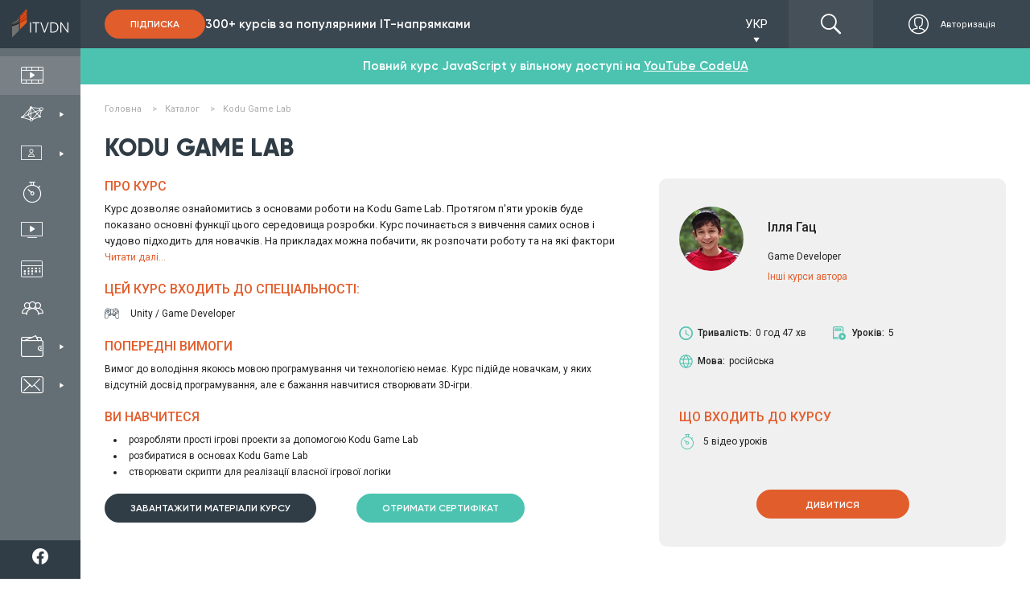

--- FILE ---
content_type: text/html; charset=utf-8
request_url: https://itvdn.com/ua/video/kodugl
body_size: 35781
content:
<!DOCTYPE html>
<html prefix="og: http://ogp.me/ns#"
      lang="uk-UA">
<head>

    <link rel="preload" href="/content/fonts/itvdn-icons/fonts/itvdn-icons.ttf?z05fyo" as="font" type="font/ttf" crossorigin />
    <link rel="preload" href="/content/fonts/Gilroy/Gilroy-ExtraBold.ttf" as="font" type="font/ttf" crossorigin />
    <link rel="preload" href="/Content/css/libs/slick/fonts/slick.woff" as="font" type="font/woff" crossorigin />
    <link rel="preload" href="/Content/practicum/styles/fonts/fonts-awesome/fontawesome-webfont.woff2" as="font" type="font/woff2" crossorigin />
    <link rel="stylesheet" href="/Content/fonts/font-awesome/fontawesome.min.css">

    <script src="/bundles/js/cookies?v=2AXtaIjW-gBePI-daSEhg9RSOiIkXl8w09xS7V5NdCg1"></script>


    <script>
        window.isDevelopment = false;
    </script>

    <script src="https://www.google.com/recaptcha/api.js?onload=CaptchaCallback&render=explicit" async defer></script>
    <script>
        var CaptchaCallback = function () {
            $('.g-recaptcha').each(function (index, el) {
                let widgetId = grecaptcha.render(el, {
                    'sitekey': $(el).attr('data-sitekey')
                    , 'theme': $(el).attr('data-theme')
                    , 'size': $(el).attr('data-size')
                    , 'tabindex': $(el).attr('data-tabindex')
                    , 'callback': $(el).attr('data-callback')
                    , 'expired-callback': $(el).attr('data-expired-callback')
                    , 'error-callback': jQuery(el).attr('data-error-callback')
                });
                $(this).attr('data-widget-id', widgetId);
            });
        };
    </script>

    

<!--Donut#[base64]#--><script src="https://www.artfut.com/static/tagtag.min.js?campaign_code=8e10cc9ac9" async onerror='var self = this;window.ADMITAD=window.ADMITAD||{},ADMITAD.Helpers=ADMITAD.Helpers||{},ADMITAD.Helpers.generateDomains=function(){for(var e=new Date,n=Math.floor(new Date(2020,e.getMonth(),e.getDate()).setUTCHours(0,0,0,0)/1e3),t=parseInt(1e12*(Math.sin(n)+1)).toString(30),i=["de"],o=[],a=0;a<i.length;++a)o.push({domain:t+"."+i[a],name:t});return o},ADMITAD.Helpers.findTodaysDomain=function(e){function n(){var o=new XMLHttpRequest,a=i[t].domain,D="https://"+a+"/";o.open("HEAD",D,!0),o.onload=function(){setTimeout(e,0,i[t])},o.onerror=function(){++t<i.length?setTimeout(n,0):setTimeout(e,0,void 0)},o.send()}var t=0,i=ADMITAD.Helpers.generateDomains();n()},window.ADMITAD=window.ADMITAD||{},ADMITAD.Helpers.findTodaysDomain(function(e){if(window.ADMITAD.dynamic=e,window.ADMITAD.dynamic){var n=function(){return function(){return self.src?self:""}}(),t=n(),i=(/campaign_code=([^&]+)/.exec(t.src)||[])[1]||"";t.parentNode.removeChild(t);var o=document.getElementsByTagName("head")[0],a=document.createElement("script");a.src="https://www."+window.ADMITAD.dynamic.domain+"/static/"+window.ADMITAD.dynamic.name.slice(1)+window.ADMITAD.dynamic.name.slice(0,1)+".min.js?campaign_code="+i,o.appendChild(a)}});'></script>

<script type="text/javascript">
    (function () {
        window.ADMITAD = window.ADMITAD || {};

        let admitad = window.ADMITAD;
        admitad.Invoice = admitad.Invoice || {};

        let invoice = admitad.Invoice;

        let cookie = getCookie('UtmToken');

        if (!cookie) {
            invoice.broker = 'na';
        } else if (cookie != 'admitad') {
            invoice.broker = cookie;
        } else {
            invoice.broker = 'adm';
        }
    })()
</script><!--EndDonut--><!--Donut#[base64]#--><script>
    window.dataLayer = window.dataLayer || []
    window.dataLayer.push({
        "Client_ID": "Non-Authorized",
    });
</script><!--EndDonut-->        <script>
            (function (w, d, s, l, i) { w[l] = w[l] || []; w[l].push({ 'gtm.start': new Date().getTime(), event: 'gtm.js' }); var f = d.getElementsByTagName(s)[0], j = d.createElement(s), dl = l != 'dataLayer' ? '&l=' + l : ''; j.async = true; j.src = 'https://www.googletagmanager.com/gtm.js?id=' + i + dl; f.parentNode.insertBefore(j, f); })(window, document, 'script', 'dataLayer', 'GTM-P4KPXVQ');
        </script>
        <meta name="facebook-domain-verification" content="5zpe9rl9o927o6co8zsmwsq6ssr88k" />
        <script>
            !function(f,b,e,v,n,t,s) {if(f.fbq)return;n=f.fbq=function(){n.callMethod? n.callMethod.apply(n,arguments):n.queue.push(arguments)}; if(!f._fbq)f._fbq=n;n.push=n;n.loaded=!0;n.version='2.0'; n.queue=[];t=b.createElement(e);t.async=!0; t.src=v;s=b.getElementsByTagName(e)[0]; s.parentNode.insertBefore(t,s)}(window,document,'script', 'https://connect.facebook.net/en_US/fbevents.js');
            fbq('init', '851500435026888');
            fbq('track', 'PageView');
        </script>
        <noscript><img height="1" width="1" src="https://www.facebook.com/tr?id=851500435026888&ev=PageView&noscript=1" /></noscript>

    

    <meta charset="utf-8" />
    <meta name="viewport" content="width=device-width, initial-scale=1.0">
    
        <meta name="description" content="Курс дозволяє ознайомитись з основами роботи на Kodu Game Lab. Протягом п&#39;яти уроків буде показано основні функції цього середовища розробки. Курс починається з вивчення самих основ і чудово підходить для новачків. На прикладах можна побачити, як розпочати роботу та на які фактори потрібно звернути увагу при створенні своєї програми. Також після проходження курсу Ви зможете самостійно створювати потрібні програми завдяки використанню накопичених протягом курсу навичок." />

    <meta name="keywords" content="Kodu Game Lab, Вступ">


    <link rel="image_src" href="https://itvdn.blob.core.windows.net/catalog-images/kodugl-img.jpg">
     

    <meta property="fb:app_id" content="1675830786030350">
<meta property="og:type" content="article">
<meta property="og:title" content="Kodu Game Lab">
<meta property="og:url" content="https://itvdn.com/ua/video/kodugl">
<meta property="og:site_name" content="ITVDN">
<meta property="og:description" content="Курс дозволяє ознайомитись з основами роботи на Kodu Game Lab. Протягом п'яти уроків буде показано основні функції цього середовища розробки. Курс починається з вивчення самих основ і чудово підходить для новачків. На прикладах можна побачити, як розпочати роботу та на які фактори потрібно звернути увагу при створенні своєї програми. Також після проходження курсу Ви зможете самостійно створювати потрібні програми завдяки використанню накопичених протягом курсу навичок.">
<meta property="og:image" content="https://itvdn.blob.core.windows.net/catalog-images/kodugl-img.jpg">
<meta property="og:image:width" content="355">
<meta property="og:image:height" content="214">
<meta name="twitter:card" content="summary_large_image">
<meta name="twitter:title" content="Kodu Game Lab">
<meta name="twitter:url" content="https://itvdn.com/ua/video/kodugl">
<meta name="twitter:site" content="ITVDN">
<meta name="twitter:description" content="Курс дозволяє ознайомитись з основами роботи на Kodu Game Lab. Протягом п'яти уроків буде показано основні функції цього середовища розробки. Курс починається з вивчення самих основ і чудово підходить для новачків. На прикладах можна побачити, як розпочати роботу та на які фактори потрібно звернути увагу при створенні своєї програми. Також після проходження курсу Ви зможете самостійно створювати потрібні програми завдяки використанню накопичених протягом курсу навичок.">
<meta name="twitter:image" content="https://itvdn.blob.core.windows.net/catalog-images/kodugl-img.jpg">




    <title>Kodu Game Lab</title>

    <link rel="apple-touch-icon" sizes="180x180" href="/Content/img/common/apple-touch-icon.png">
<link rel="icon" type="image/png" sizes="32x32" href="/Content/img/common/favicon-32x32.png">
<link rel="icon" type="image/png" sizes="16x16" href="/Content/img/common/favicon-16x16.png">
<link rel="manifest" href="/Content/img/common/site.json">
<link rel="mask-icon" href="/Content/img/common/safari-pinned-tab.svg" color="#5bbad5">
<link rel="shortcut icon" href="/Content/img/common/favicon.ico">
<meta name="msapplication-TileColor" content="#da532c">
<meta name="msapplication-config" content="/Content/img/common/browserconfig.xml">
<meta name="theme-color" content="#ffffff">

    <link rel="stylesheet" type="text/css" href="/bundles/css/layout?v=x_Bmdmu7M6q-vjNLPfSE0wuaNSCfvyeHXCs_hoOnhZE1" />

    
    
    <link rel="stylesheet" type="text/css" href="/bundles/css/video?v=5crrQJNMJ6luw8pRcI4TV9OCgxYLis7h3k4w2CrjjQ41" />

    <link href="/bundles/css/jquery-ui-dialog?v=2TRA9jvyqzlnssTHNLRX9DBsMU7bjC9kN5JZ68QgjEk1" rel="stylesheet"/>


    
    
    <link rel="canonical" href="https://itvdn.com/ua/video/kodugl" />

    

    <style>
        body {
            position: relative;
        }

        .before-loading-bg {
            position: fixed;
            top: 0;
            right: 0;
            bottom: 0;
            left: 0;
            background-color: white;
            display: flex;
            justify-content: center;
            align-items: center;
            z-index: 999999999999;
            overflow-x: hidden;
            transition: 0.5s all ease-in;
        }

        .sk-folding-cube {
            width: 40px;
            height: 40px;
            position: relative;
            -webkit-transform: rotateZ(45deg);
            transform: rotateZ(45deg);
        }

            .sk-folding-cube .sk-cube {
                float: left;
                width: 50%;
                height: 50%;
                position: relative;
                -webkit-transform: scale(1.1);
                -ms-transform: scale(1.1);
                transform: scale(1.1);
            }

                .sk-folding-cube .sk-cube:before {
                    content: '';
                    position: absolute;
                    top: 0;
                    left: 0;
                    width: 100%;
                    height: 100%;
                    -webkit-animation: sk-foldCubeAngle 2.4s infinite linear both;
                    animation: sk-foldCubeAngle 2.4s infinite linear both;
                    -webkit-transform-origin: 100% 100%;
                    -ms-transform-origin: 100% 100%;
                    transform-origin: 100% 100%;
                    background-color: #F3520C;
                }

            .sk-folding-cube .sk-cube2 {
                -webkit-transform: scale(1.1) rotateZ(90deg);
                transform: scale(1.1) rotateZ(90deg);
            }

            .sk-folding-cube .sk-cube3 {
                -webkit-transform: scale(1.1) rotateZ(180deg);
                transform: scale(1.1) rotateZ(180deg);
            }

            .sk-folding-cube .sk-cube4 {
                -webkit-transform: scale(1.1) rotateZ(270deg);
                transform: scale(1.1) rotateZ(270deg);
            }

            .sk-folding-cube .sk-cube2:before {
                -webkit-animation-delay: 0.3s;
                animation-delay: 0.3s;
            }

            .sk-folding-cube .sk-cube3:before {
                -webkit-animation-delay: 0.6s;
                animation-delay: 0.6s;
            }

            .sk-folding-cube .sk-cube4:before {
                -webkit-animation-delay: 0.9s;
                animation-delay: 0.9s;
            }

        @-webkit-keyframes sk-foldCubeAngle {
            0%, 10% {
                -webkit-transform: perspective(140px) rotateX(-180deg);
                transform: perspective(140px) rotateX(-180deg);
                opacity: 0;
            }

            25%, 75% {
                -webkit-transform: perspective(140px) rotateX(0deg);
                transform: perspective(140px) rotateX(0deg);
                opacity: 1;
            }

            90%, 100% {
                -webkit-transform: perspective(140px) rotateY(180deg);
                transform: perspective(140px) rotateY(180deg);
                opacity: 0;
            }
        }

        @keyframes sk-foldCubeAngle {
            0%, 10% {
                -webkit-transform: perspective(140px) rotateX(-180deg);
                transform: perspective(140px) rotateX(-180deg);
                opacity: 0;
            }

            25%, 75% {
                -webkit-transform: perspective(140px) rotateX(0deg);
                transform: perspective(140px) rotateX(0deg);
                opacity: 1;
            }

            90%, 100% {
                -webkit-transform: perspective(140px) rotateY(180deg);
                transform: perspective(140px) rotateY(180deg);
                opacity: 0;
            }
        }
    </style>
    
</head>
<body>
    

        <span id="repostItemInfo" data-id="f466665c-a85b-446d-8bd6-3b432520e52c" style="display: none;"></span>

        <noscript>
            <iframe src="https://www.googletagmanager.com/ns.html?id=GTM-P4KPXVQ" height="0" width="0" style="display:none;visibility:hidden"></iframe>
        </noscript>

    

<div class="side-menu">
    <div class="top-bunner">
        <!--Donut#[base64]#-->
    <a href="/ua" class="logo-link">
            <div class="logo-img-wrapper">
        <img src="/Content/img/header/logo.svg" alt="ITVDN: курси програмування" title="ITVDN logo ">
    </div>
    <div class="logo-text-wrapper">
        <span>Відеокурси з <br /> програмування</span>
    </div>

    </a>
<!--EndDonut-->

        <div class="search-cabinet-block none-display cabinet-left">
            <!--Donut#[base64]#-->    <div class="localization-block">
        <div class="localization-block__dropdown">
            <div class="localization-block__select">
                <div class="localization-block__selected"></div>
                <span class="localization-block__icon itvdnicon-play-arrow"></span>
            </div>
            <ul class="localization-block__dropdown-menu"></ul>
        </div>
    </div>
<!--EndDonut-->

            <!--Donut#[base64]#-->

<div class="top-menu">

    <a href="/ua/account/login?returnUrl=%2Fua%2Fvideo%2Fkodugl" class="top-menu__btns display-flex ">
            <div class="top-menu__auth-btn-wrapper display-flex">
                <span class="itvdnicon-login"></span>
                <span class="top-menu__auth-btn">Авторизація</span>
            </div>
    </a>
</div>
<!--EndDonut-->
            <div class="burger-menu">
                <div class="burger-menu__button">
                    <span class="burger-menu__lines"></span>
                </div>
            </div>
        </div>

    </div>
    <div class="side-menu-wrapper">
        <div class="menu-items-wrapper">
            <ul class="menu-items-list first-level">
                <li data-url-active="/ua/(catalog|video)">
                    <a href="/ua/catalog" class="menu-item">
                        <div>
                            <span class="itvdnicon-video-catalog menu-item-icon"></span>
                            <span class="menu-item-name">Каталог відеокурсів </span>
                        </div>
                    </a>
                </li>

                <li class="desktop" data-url-active="/ua/specialities">
                    <a class="menu-item">
                        <div>
                            <span class="itvdnicon-it-company menu-item-icon"></span>
                            <span class="menu-item-name">ІТ спеціальності</span>
                        </div>
                        <span class="itvdnicon-play-arrow"></span>
                    </a>
                    <div class="dropdown-block specialties">
                        

<div class="bg-fixed"></div>

<div class="sub-menu-container width-3x">

        <ul class="menu-items-list second-level float-left">
                <li>
                    <a class="menu-item default-behaviour" href="/ua/start">
                        <div>
                            <span class="menu-item-icon itvdnicon-icon_start-up"></span>
                            <span class="menu-item-name">З чого розпочати?</span>
                        </div>
                    </a>
                </li>

                <li>
                    <a class="menu-item default-behaviour" href="/ua/specialities/frontend-developer">
                        <div>
                            <span class="menu-item-icon itvdnicon-frontend-new"></span>
                            <span class="menu-item-name">Front-end</span>
                        </div>
                    </a>
                </li>
                <li>
                    <a class="menu-item default-behaviour" href="/ua/specialities/html-coder">
                        <div>
                            <span class="menu-item-icon itvdnicon-HTML"></span>
                            <span class="menu-item-name">Верстання сайтів</span>
                        </div>
                    </a>
                </li>
                <li>
                    <a class="menu-item default-behaviour" href="/ua/specialities/js">
                        <div>
                            <span class="menu-item-icon itvdnicon-JS"></span>
                            <span class="menu-item-name">JavaScript</span>
                        </div>
                    </a>
                </li>
                <li>
                    <a class="menu-item default-behaviour" href="/ua/specialities/react-developer">
                        <div>
                            <span class="menu-item-icon itvdnicon-react"></span>
                            <span class="menu-item-name">React</span>
                        </div>
                    </a>
                </li>
                <li>
                    <a class="menu-item default-behaviour" href="/ua/specialities/angular-dev">
                        <div>
                            <span class="menu-item-icon itvdnicon-angular"></span>
                            <span class="menu-item-name">Angular</span>
                        </div>
                    </a>
                </li>
                <li>
                    <a class="menu-item default-behaviour" href="/ua/specialities/ux-ui-designer">
                        <div>
                            <span class="menu-item-icon itvdnicon-uxui"></span>
                            <span class="menu-item-name">UI/UX Design</span>
                        </div>
                    </a>
                </li>
                <li>
                    <a class="menu-item default-behaviour" href="/ua/specialities/python-developer">
                        <div>
                            <span class="menu-item-icon itvdnicon-python-developer"></span>
                            <span class="menu-item-name">Python</span>
                        </div>
                    </a>
                </li>
        </ul>
        <ul class="menu-items-list second-level float-left">

                <li>
                    <a class="menu-item default-behaviour" href="/ua/specialities/net-developer">
                        <div>
                            <span class="menu-item-icon itvdnicon-net-developer"></span>
                            <span class="menu-item-name">C#/.NET</span>
                        </div>
                    </a>
                </li>
                <li>
                    <a class="menu-item default-behaviour" href="/ua/specialities/aspnet-core">
                        <div>
                            <span class="menu-item-icon itvdnicon-asp-net-core"></span>
                            <span class="menu-item-name">ASP.NET Core</span>
                        </div>
                    </a>
                </li>
                <li>
                    <a class="menu-item default-behaviour" href="/ua/specialities/backend-developer">
                        <div>
                            <span class="menu-item-icon itvdnicon-solution-architect"></span>
                            <span class="menu-item-name">ASP.NET MVC</span>
                        </div>
                    </a>
                </li>
                <li>
                    <a class="menu-item default-behaviour" href="/ua/specialities/dnet-desktop-dev">
                        <div>
                            <span class="menu-item-icon itvdnicon-wpf"></span>
                            <span class="menu-item-name">C# WPF &amp; UWP</span>
                        </div>
                    </a>
                </li>
                <li>
                    <a class="menu-item default-behaviour" href="/ua/specialities/game-developer">
                        <div>
                            <span class="menu-item-icon itvdnicon-game-developer"></span>
                            <span class="menu-item-name">Unity/Game Dev</span>
                        </div>
                    </a>
                </li>
                <li>
                    <a class="menu-item default-behaviour" href="/ua/specialities/database-developer">
                        <div>
                            <span class="menu-item-icon itvdnicon-database-developer11"></span>
                            <span class="menu-item-name">Databases</span>
                        </div>
                    </a>
                </li>
                <li>
                    <a class="menu-item default-behaviour" href="/ua/specialities/java-developer">
                        <div>
                            <span class="menu-item-icon itvdnicon-Java"></span>
                            <span class="menu-item-name">Java</span>
                        </div>
                    </a>
                </li>
                <li>
                    <a class="menu-item default-behaviour" href="/ua/specialities/android-dev">
                        <div>
                            <span class="menu-item-icon itvdnicon-android"></span>
                            <span class="menu-item-name">Android</span>
                        </div>
                    </a>
                </li>
        </ul>
        <ul class="menu-items-list second-level float-left">

                <li>
                    <a class="menu-item default-behaviour" href="/ua/specialities/ios-developer">
                        <div>
                            <span class="menu-item-icon itvdnicon-ios"></span>
                            <span class="menu-item-name">iOS</span>
                        </div>
                    </a>
                </li>
                <li>
                    <a class="menu-item default-behaviour" href="/ua/specialities/qa">
                        <div>
                            <span class="menu-item-icon itvdnicon-qa-developer"></span>
                            <span class="menu-item-name">Quality Assurance</span>
                        </div>
                    </a>
                </li>
                <li>
                    <a class="menu-item default-behaviour" href="/ua/specialities/qa-automation-in-c-sharp">
                        <div>
                            <span class="menu-item-icon itvdnicon-qa-developer"></span>
                            <span class="menu-item-name">QA Automation in C#</span>
                        </div>
                    </a>
                </li>
                <li>
                    <a class="menu-item default-behaviour" href="/ua/specialities/qa-automation-in-java">
                        <div>
                            <span class="menu-item-icon itvdnicon-qa-developer"></span>
                            <span class="menu-item-name">QA Automation in Java</span>
                        </div>
                    </a>
                </li>
                <li>
                    <a class="menu-item default-behaviour" href="/ua/specialities/cplspls">
                        <div>
                            <span class="menu-item-icon itvdnicon-cpp"></span>
                            <span class="menu-item-name">C++</span>
                        </div>
                    </a>
                </li>
                <li>
                    <a class="menu-item default-behaviour" href="/ua/specialities/php-developer">
                        <div>
                            <span class="menu-item-icon itvdnicon-PHP"></span>
                            <span class="menu-item-name">PHP</span>
                        </div>
                    </a>
                </li>
                <li>
                    <a class="menu-item default-behaviour" href="/ua/specialities/ruby">
                        <div>
                            <span class="menu-item-icon itvdnicon-ruby"></span>
                            <span class="menu-item-name">Ruby</span>
                        </div>
                    </a>
                </li>
        </ul>
    <div class="clearfix"></div>
    <div class="btn-box align-center">
        <a class="btn-orange-border-white-font" href="/ua/specialities">Усі спеціальності</a>
    </div>
</div>
                    </div>
                </li>

                <li class="desktop menu-liveonline-item">
                    <a class="menu-item">
                        <div>
                            <span class="itvdnicon2-EduWithTrainer menu-item-icon"></span>
                            <span class="menu-item-name">Навчання з тренером</span>
                        </div>
                        <span class="itvdnicon-play-arrow"></span>
                    </a>

                    <div class="dropdown-block lo-specialities">
                        <div class="bg-fixed"></div>
                        <div class="bg-fixed"></div>
                        <div class="sub-menu-container width-2x" style="width: 310px!important;">

                            <ul class="menu-items-list second-level float-left" style="width: 100%;">
                                <li>
                                    <a class="menu-item default-behaviour" href="/ua/live-online">
                                        <div>
                                            <span class="menu-item-icon itvdnicon2-EduWithTrainer"></span>
                                            <span class="menu-item-name">Усі спеціальності</span>
                                        </div>
                                    </a>
                                </li>
                                <li>
                                    <a class="menu-item default-behaviour" href="/ua/live-online/frontend-developer">
                                        <div>
                                            <span class="smaller-menu-item-icon itvdnicon-frontend-new"></span>
                                            <span class="menu-item-name">Frontend Developer </span>
                                        </div>
                                    </a>
                                </li>
                                <li>
                                    <a class="menu-item default-behaviour" href="/ua/live-online/net-developer">
                                        <div>
                                            <span class="menu-item-icon itvdnicon-net-developer"></span>
                                            <span class="menu-item-name">.NET Developer </span>
                                        </div>
                                    </a>
                                </li>
                                <li>
                                    <a class="menu-item default-behaviour" href="/ua/live-online/java-developer">
                                        <div>
                                            <span class="menu-item-icon itvdnicon-Java"></span>
                                            <span class="menu-item-name">Java Developer</span>
                                        </div>
                                    </a>
                                </li>
                                <li>
                                    <a class="menu-item default-behaviour" href="/ua/live-online/python-developer">
                                        <div>
                                            <span class="menu-item-icon itvdnicon-python-developer"></span>
                                            <span class="menu-item-name">Python Developer </span>
                                        </div>
                                    </a>
                                </li>
                                <li>
                                    <a class="menu-item default-behaviour" href="/ua/live-online/nodejs-developer">
                                        <div>
                                            <span class="menu-item-icon itvdnicon-js-developer"></span>
                                            <span class="menu-item-name">Full Stack Developer</span>
                                        </div>
                                    </a>
                                </li>
                                <li>
                                    <a class="menu-item default-behaviour" href="/ua/live-online/qa-manual">
                                        <div>
                                            <span class="menu-item-icon itvdnicon-qa-developer"></span>
                                            <span class="menu-item-name">QA. Тестування ПЗ</span>
                                        </div>
                                    </a>
                                </li>
                                <li>
                                    <a class="menu-item default-behaviour" href="/ua/live-online/it-recruiter">
                                        <div>
                                            <span class="menu-item-icon itvdnicon-corp-edu"></span>
                                            <span class="menu-item-name">IT Рекрутер</span>
                                        </div>
                                    </a>
                                </li>
                            </ul>

                            <div class="clearfix"></div>
                        </div>

                    </div>
                </li>
                <li class="mobile">
                    <a href="/ua/specialities" class="menu-item">
                        <div>
                            <span class="itvdnicon-it-company menu-item-icon"></span>
                            <span class="menu-item-name">ІТ спеціальності</span>
                        </div>
                    </a>
                </li>

                <li class="mobile">
                    <a class="menu-item open-accordion">
                        <div>
                            <span class="itvdnicon2-EduWithTrainer menu-item-icon"></span>
                            <span class="menu-item-name">Навчання з тренером</span>
                        </div>
                    </a>

                    <div class="lo-specialities menu-accordion">
                        <ul>
                            <li>
                                <a class="menu-item default-behaviour" href="/ua/live-online">
                                    <div>
                                        <span class="menu-item-icon itvdnicon2-EduWithTrainer"></span>
                                        <span class="menu-item-name">Усі спеціальності</span>
                                    </div>
                                </a>
                            </li>
                            <li>
                                <a class="menu-item default-behaviour" href="/ua/live-online/frontend-developer">
                                    <div>
                                        <span class="smaller-menu-item-icon itvdnicon-frontend-new"></span>
                                        <span class="menu-item-name">Frontend Developer </span>
                                    </div>
                                </a>
                            </li>
                            <li>
                                <a class="menu-item default-behaviour" href="/ua/live-online/net-developer">
                                    <div>
                                        <span class="menu-item-icon itvdnicon-net-developer"></span>
                                        <span class="menu-item-name">.NET Developer </span>
                                    </div>
                                </a>
                            </li>
                            <li>
                                <a class="menu-item default-behaviour" href="/ua/live-online/java-developer">
                                    <div>
                                        <span class="menu-item-icon itvdnicon-Java"></span>
                                        <span class="menu-item-name">Java Developer</span>
                                    </div>
                                </a>
                            </li>
                            <li>
                                <a class="menu-item default-behaviour" href="/ua/live-online/python-developer">
                                    <div>
                                        <span class="menu-item-icon itvdnicon-python-developer"></span>
                                        <span class="menu-item-name">Python Developer </span>
                                    </div>
                                </a>
                            </li>
                            <li>
                                <a class="menu-item default-behaviour" href="/ua/live-online/nodejs-developer">
                                    <div>
                                        <span class="menu-item-icon itvdnicon-js-developer"></span>
                                        <span class="menu-item-name">Full Stack Developer</span>
                                    </div>
                                </a>
                            </li>
                            <li>
                                <a class="menu-item default-behaviour" href="/ua/live-online/qa-manual">
                                    <div>
                                        <span class="menu-item-icon itvdnicon-qa-developer"></span>
                                        <span class="menu-item-name">QA. Тестування ПЗ</span>
                                    </div>
                                </a>
                            </li>
                        </ul>
                    </div>
                </li>

                <li data-url-active="/ua/skills">
                    <a href="/ua/skills" class="menu-item">
                        <div>
                            <span class="itvdnicon-timer menu-item-icon"></span>
                            <span class="menu-item-name">Інтерактивний практикум </span>
                        </div>
                    </a>
                </li>

                <li data-url-active="/ua/channel">
                    <a href="/ua/webinars" class="menu-item">
                        <div>
                            <span class="itvdnicon-video-channel menu-item-icon"></span>
                            <span class="menu-item-name">Безкоштовні вебінари</span>
                        </div>
                    </a>
                </li>

                <li data-url-active="/ua/subscriptions">
                    <a href="/ua/subscriptions" class="menu-item">
                        <div>
                            <span class="itvdnicon-calendar menu-item-icon"></span>
                            <span class="menu-item-name">Ціни на навчання</span>
                        </div>
                    </a>
                </li>

                <li data-url-active="/ua/corporateeducation">
                    <a href="/ua/corporateeducation" class="menu-item">
                        <div>
                            <span class="itvdnicon-corp-edu menu-item-icon"></span>
                            <span class="menu-item-name">Навчання співробітників</span>
                        </div>
                    </a>
                </li>

                <li class="desktop" id="sharesNnewsBtn" data-url-active="/ua/shares">
                    <a class="menu-item lazy-load">
                        <div>
                            <span class="itvdnicon-wallet menu-item-icon"></span>
                            <span class="menu-item-name">Акції та Новини</span>
                        </div>
                        <span class="itvdnicon-play-arrow"></span>
                    </a>
                    <div class="dropdown-block specials" data-lazy-url="/ua/partials/sharesmenupartial" data-type="specials">
                        <div class="css-loader"><div></div><div></div><div></div><div></div></div>

                    </div>
                </li>
                <li class="mobile">
                    <a href="/ua/shares" class="menu-item">
                        <div>
                            <span class="itvdnicon-wallet menu-item-icon"></span>
                            <span class="menu-item-name">Акції</span>
                        </div>
                    </a>
                </li>
                

                <li class="desktop" data-url-active="/ua/support">
                    <a class="menu-item lazy-load">
                        <div>
                            <span class="itvdnicon-message menu-item-icon"></span>
                            <span class="menu-item-name">Служба підтримки</span>
                        </div>
                        <span class="itvdnicon-play-arrow"></span>
                    </a>
                    <div class="dropdown-block support" data-lazy-url="/ua/partials/supportmenupartial" data-type="support">
                        <div class="css-loader"><div></div><div></div><div></div><div></div></div>

                    </div>
                </li>

                <li class="mobile">
                    <a href="/ua/support" class="menu-item">
                        <div>
                            <span class="itvdnicon-message menu-item-icon"></span>
                            <span class="menu-item-name">Підтримка</span>
                        </div>
                    </a>
                </li>

            </ul>
        </div>

        <!--Donut#[base64]#-->    <div class="header-subscribe-block">
        <a href="/ua/subscriptions" class="btn-filled-orange">Підписка</a>
        <p>300+ курсів за популярними IT-напрямками</p>
    </div>
<!--EndDonut-->

        <div class="bottom-bunner">
            <div class="search-cabinet-block none-display cabinet-left">
                <div class="search-wrapper">
                    <span class="itvdnicon-find"></span>
                    <input type="text" class="site-search" data-dropdown-type="down" name="name" id="search-on-side" autocomplete="off" />
                </div>
            </div>
            <div class="subscription-block">
                <p>Вибери свою <span>IT</span> спеціальність</p>
                <a href="/ua/subscriptions" rel="nofollow" class="btn-filled-orange">Підписка</a>
            </div>
            <div class="social-panel-wrapper">
                <p class="text">
                    Ми у соцмережах
                </p>
                <div class="social-icons-container">


                        <a href="https://www.facebook.com/ITVDN.EDU" rel="nofollow" target="_blank" class="social-subscribe-link" data-type="fb">
                            <img src="/Content/img/home/icons/fb-white-icon.svg" alt="fb">
                        </a>
                        <a href="https://www.youtube.com/user/CBSystematicsTV" rel="nofollow" target="_blank" class="social-subscribe-link" data-type="youtube">
                            <img src="/Content/img/home/icons/youtube-white-icon.svg" alt="youtube">
                        </a>
                        <a href="https://t.me/itvdn1" rel="nofollow" target="_blank" class="social-subscribe-link" data-type="telegram">
                            <img src="/Content/img/home/icons/tg-white-icon.svg" alt="telegram">
                        </a>
                        <a href="https://www.linkedin.com/company/itvdn/" rel="nofollow" target="_blank" class="social-subscribe-link" data-type="linkedin">
                            <img src="/Content/img/home/icons/linkedin-white-icon.svg" alt="linkedin">
                        </a>
                        <a href="https://www.instagram.com/itvdn/" rel="nofollow" target="_blank" class="social-subscribe-link" data-type="instagram">
                            <img src="/Content/img/home/icons/instagram-white-icon.svg" alt="instagram">
                        </a>
                </div>
            </div>
        </div>
    </div>
</div>

    

<div class="top-header-block">
    <div class="top-header">
        <div class="subscription-block side-margin-left-indent shown">
            <!--Donut#[base64]#-->    <div class="header-subscribe-block">
        <a href="/ua/subscriptions" class="btn-filled-orange">Підписка</a>
        <p>300+ курсів за популярними IT-напрямками</p>
    </div>
<!--EndDonut-->
        </div>

        <div class="top-header-right-block">
            <!--Donut#[base64]#-->    <div class="localization-block">
        <div class="localization-block__dropdown">
            <div class="localization-block__select">
                <div class="localization-block__selected"></div>
                <span class="localization-block__icon itvdnicon-play-arrow"></span>
            </div>
            <ul class="localization-block__dropdown-menu"></ul>
        </div>
    </div>
<!--EndDonut-->
            <div class="search-cabinet-block">
                <div class="search-wrapper">
                    <span class="itvdnicon-find"></span>
                    <input type="text" class="site-search" data-dropdown-type="top" name="header-search" id="search-on-top" autocomplete="off" />
                </div>
                <!--Donut#[base64]#-->

<div class="top-menu">

    <a href="/ua/account/login?returnUrl=%2Fua%2Fvideo%2Fkodugl" class="top-menu__btns display-flex ">
            <div class="top-menu__auth-btn-wrapper display-flex">
                <span class="itvdnicon-login"></span>
                <span class="top-menu__auth-btn">Авторизація</span>
            </div>
    </a>
</div>
<!--EndDonut-->
            </div>
        </div>
    </div>
</div>
    <div class="main-section main-section-flex">
        <!--Donut#[base64]#--><!--EndDonut-->
        
        <div>
            
            






<div class="video-lesson-container" itemscope itemtype="http://schema.org/Course" data-practicum-alias="">
    <meta itemprop="description" content="Курс дозволяє ознайомитись з основами роботи на Kodu Game Lab. Протягом п&#39;яти уроків буде показано основні функції цього середовища розробки. Курс починається з вивчення самих основ і чудово підходить для новачків. На прикладах можна побачити, як розпочати роботу та на які фактори потрібно звернути увагу при створенні своєї програми. Також після проходження курсу Ви зможете самостійно створювати потрібні програми завдяки використанню накопичених протягом курсу навичок." />
    <div itemprop="provider" itemscope itemtype="http://schema.org/Organization">
        <meta itemprop="name" content="ITVDN" />
        <meta itemprop="sameAs" content="https://itvdn.com/ua" />
    </div>

    <div class="video-lesson-about-course">
        <div class='about-course-header header-with-breadcrumbs'>
            <div class="breadcrumb-list " itemscope itemtype="http://schema.org/BreadcrumbList">
    <ul>
            <li itemprop="itemListElement" itemscope
                itemtype="http://schema.org/ListItem">
                <a href="/ua" itemprop="item">
                    <span itemprop="name">Головна</span>
                    <meta itemprop="position" content="1" />
                </a>
                    <span class="breadcrumb-arrow">></span>
            </li>
            <li itemprop="itemListElement" itemscope
                itemtype="http://schema.org/ListItem">
                <a href="/ua/catalog" itemprop="item">
                    <span itemprop="name">Каталог </span>
                    <meta itemprop="position" content="2" />
                </a>
                    <span class="breadcrumb-arrow">></span>
            </li>
            <li itemprop="itemListElement" itemscope
                itemtype="http://schema.org/ListItem">
                <a  itemprop="item">
                    <span itemprop="name">Kodu Game Lab</span>
                    <meta itemprop="position" content="3" />
                </a>
            </li>
    </ul>
</div>

                <h1 itemprop="name">Kodu Game Lab</h1>
        </div>

            <div class="about-course-wrapper">
                <div class="video-lesson-course-description">
                    <div class="course-description">
                        <div class="course-description__block">
                            <h3 class="h3-orange">Про курс</h3>
                            <div class="about-course-p symbols" data-height="60px" data-symbol="360">
                                <p><span style="font-size: 13px;">Курс дозволяє ознайомитись з основами роботи на Kodu Game Lab. Протягом п&#39;яти уроків буде показано основні функції цього середовища розробки. Курс починається з вивчення самих основ і чудово підходить для новачків. На прикладах можна побачити, як розпочати роботу та на які фактори потрібно звернути увагу при створенні своєї програми. Також після проходження курсу Ви зможете самостійно створювати потрібні програми завдяки використанню накопичених протягом курсу навичок.</span></p>

                            </div>
                            <span class="read-more">Читати далі...</span>
                        </div>

                        <div class="course-description__play-lesson btn-filled-orange">Переглянути безкоштовний урок</div>

                        <div class="course-description__block">
                                <h3 class="h3-orange">Цей курс входить до спеціальності:</h3>
                                <div class="included-in-spec included-in-spec__specialities">

                                        <a href="/ua/specialities/game-developer" class="included-in-spec__item">
                                            <span class="video-icon-pos itvdnicon-game-developer"></span>
                                            <span>Unity / Game Developer</span>
                                        </a>
                                </div>
                        </div>

                            <div class="course-description__block">
                                <h3 class="h3-orange">Попередні Вимоги</h3>
                                <div class="prerequisites-course symbols" data-height="40px" data-symbol="260">
                                    <p>Вимог до володіння якоюсь мовою програмування чи технологією немає. Курс підійде новачкам, у яких відсутній досвід програмування, але є бажання навчитися створювати 3D-ігри.</p>

                                </div>
                                <span class="read-more">Читати далі...</span>
                            </div>

                            <div class="course-description__block">
                                <h3 class="h3-orange">Ви навчитеся</h3>
                                <div class="learn-course symbols" data-height="144px" data-symbol="546">
                                    <ul dir="ltr">
	<li role="presentation">розробляти прості ігрові проекти за допомогою Kodu Game Lab</li>
	<li role="presentation">розбиратися в основах Kodu Game Lab</li>
	<li role="presentation">створювати скрипти для реалізації власної ігрової логіки</li>
</ul>

                                </div>
                                <span class="read-more">Читати далі...</span>
                            </div>
                    </div>
                    <div class="course-description-btn-block">
                        <div class="course-description-btn-flex">
                                <a class="btn-filled-darkgray not-active">Завантажити матеріали курсу</a>
                                <span class="course-description-btn-alert">Для отримання матеріалів курсу необхідно авторизуватися</span>
                        </div>

                        <div class="course-description-btn-flex">
                                <a class="btn-filled-green not-active">Отримати сертифікат</a>
                                <span class="course-description-btn-alert">Для отримання сертифікату необхідно авторизуватися</span>
                        </div>
                    </div>

                </div>

    <div class="course-details-wrapper">

        <div class="video-lesson-about-autor" itemprop="author" itemscope itemtype="http://schema.org/Person">
            <a href="/ua/catalog/author/ilya-gats">
                <div class="author-photo" style="background-image: url(https://itvdn.blob.core.windows.net/itvdn-authors/itvdn-authors-54ed3538-d049-4b90-8993-34cea10a3001.jpg)"></div>
            </a>

            <meta itemprop="image" content="https://itvdn.blob.core.windows.net/itvdn-authors/itvdn-authors-54ed3538-d049-4b90-8993-34cea10a3001.jpg" />

            <div>
                <p class="author-name-link" itemprop="name">Ілля Гац</p>
                <p class="description-author-courses" itemprop="description">Game Developer</p>
                <a class="other-author-courses" href="/ua/catalog/author/ilya-gats">Інші курси автора</a>
            </div>
        </div>

        <div class="course-details">
            <ul class="course-details__list">
                <li class="course-details__list-item">
                    <span class="course-details__header clock-icon">Тривалість:</span>
                    <span class="course-details__info">0 год 47 хв</span>
                </li>


                <li class="course-details__list-item">
                    <span class="course-details__header book-icon">Уроків:</span>
                        <span class="course-details__info">5</span>
                </li>

                

                        <li class="course-details__list-item">
                            <span class="course-details__header language-icon">Мова:</span>
                            <span class="course-details__info">російська</span>
                        </li>

            </ul>

            <div class="course-details__included">
                <h3 class="h3-orange">Що входить до курсу</h3>
                <ul class="course-details__list-icons">
                    <li class="course-details__icons itvdnicon-timer">
                        <span class="course-details__icon">5 відео уроків</span>
                    </li>





                </ul>
            </div>
        </div>

        <div class="course-details-wrapper__button">
            <a class="btn-filled-orange" href="#scrollToVideo" id="scrollTo">ДИВИТИСЯ</a>
        </div>

    </div>
            </div>
    </div>



    <div class="video-lesson-content" id="scrollToVideo" itemprop="hasPart" itemscope itemtype="http://schema.org/VideoObject">
        <div class="video-player-container">
            <meta itemprop="name" content="ВІДЕОУРОК № 1. Вступ" />
            <meta itemprop="description" content="&lt;p&gt;&lt;span style=&quot;font-size: 13px;&quot;&gt;У цьому уроці йде спільне знайомство з тими темами, які будуть детально розглядатися в курсі. Розповідається про основні можливості мови програмування Kodu Game Lab та сферу її використання.&lt;/span&gt;&lt;/p&gt;
" />
            <meta itemprop="uploadDate" content="2017-01-02T13:37:32.1530000+00:00" />
            <meta itemprop="thumbnailUrl" content="https://itvdn.blob.core.windows.net/catalog-images/kodugl-img.jpg" />
            <div class="video-player-wrapper">
                
        <script>
            var settings = {
                lessonUrl: 'intro_kodu',
                videosetUrl: 'kodugl',
                autoPlayPreset: 'False',
                currentVideosetId: 'da13de55-fe30-4cbd-90c9-163262883638',
                lessonId: 'f466665c-a85b-446d-8bd6-3b432520e52c',
                lastPosition: 0,
                vimeoPlayerApi: null,
                watchInterval: null,
                interval: null,
                savePositionInterval : null,
                positionRestored: false,
                viewTime: 0,
                sufficientPercent: 1,
                period: 10000,
                viewed: false,
                totalDuration: 144,
                intervalForRecommendations: null,
                recommendedViewTime: 0,
                recommendedPercentage: 0.2,
                cookieSet: false,
                checkPeriod: 30,
                trackVideoInitialized: false,
                enablePositonSaving: true,
                positionSavingInitialized: false,
                trackRecommendationsInitialized: false,
                userIsAuthenticated: 'False',
                authorizationOfferTime: 15 * 60 * 1000,
                isExternal: false
            };
        </script>
        <div id="player-body">
            <div id="player-box">
                <div class="video-wrapper">
    <div style="position:absolute;" id="video-preloader" class="video-preloader">
        <div class="catalog-preloader">
            <div class="loader loader--style3" title="2">
                <svg version="1.1" class="loader-1" xmlns="http://www.w3.org/2000/svg" xmlns:xlink="http://www.w3.org/1999/xlink" x="0px" y="0px"
                     width="40px" height="40px" viewBox="0 0 50 50" style="enable-background:new 0 0 50 50;" xml:space="preserve">
                <path fill="#000" d="M43.935,25.145c0-10.318-8.364-18.683-18.683-18.683c-10.318,0-18.683,8.365-18.683,18.683h4.068c0-8.071,6.543-14.615,14.615-14.615c8.072,0,14.615,6.543,14.615,14.615H43.935z">
                <animateTransform attributeType="xml"
                                  attributeName="transform"
                                  type="rotate"
                                  from="0 25 25"
                                  to="360 25 25"
                                  dur="0.6s"
                                  repeatCount="indefinite" />
                    </path>
                    </svg>
            </div>
        </div>
    </div>


    <div id="player-wrapper" class="player-wrapper"></div>
</div>

<div class="video-course-auth-cover">
    <div class="close-btn fa fa-times"></div>
    <div class="overlay"></div>
    <div class="message">
        <div>Увійдіть або зареєструйтеся для того, щоб продовжити перегляд безкоштовного відео</div>
        <div class="btn-block">
            <a class="btn-filled-orange open-login-modal-btn" href="#">Увійти</a>
            <a class="btn-filled-orange open-register-modal-btn" href="#">Реєстрація</a>
        </div>
    </div>
</div>


            </div>
        </div>


            </div>
        </div>
        <div class="toggle-lessons-list">
            <div class="single-array">
                <svg xmlns="http://www.w3.org/2000/svg" width="12" height="12" viewBox="0 0 24 24">
                    <path d="M8.122 24l-4.122-4 8-8-8-8 4.122-4 11.878 12z" />
                </svg>
            </div>
        </div>
        <div id="lesson-content-info-container">
            <div class="loader-wrap">
                <svg version="1.1" class="loader-1" xmlns="http://www.w3.org/2000/svg" xmlns:xlink="http://www.w3.org/1999/xlink" x="0px" y="0px"
                     width="40px" height="40px" viewBox="0 0 50 50" style="enable-background:new 0 0 50 50;" xml:space="preserve">
                <path fill="#000" d="M43.935,25.145c0-10.318-8.364-18.683-18.683-18.683c-10.318,0-18.683,8.365-18.683,18.683h4.068c0-8.071,6.543-14.615,14.615-14.615c8.072,0,14.615,6.543,14.615,14.615H43.935z">
                <animateTransform attributeType="xml"
                                  attributeName="transform"
                                  type="rotate"
                                  from="0 25 25"
                                  to="360 25 25"
                                  dur="0.6s"
                                  repeatCount="indefinite" />
                    </path>
                    </svg>
            </div>
        </div>
        <div class="video-lessons-list-container">
            <div class="video-lessons-list-content">
                    <div class='video-lesson-item'>
                        <div class="video-lesson-item-main ">
                            <a data-link="/ua/video/kodugl" href="/ua/video/kodugl" class="video-lesson-item-main-a">
                                <div class="lsn-number-wrapper">
                                            <span class="lesson-number">№1</span>
                                </div>
                                <div class="lsn-name-wrapper">Вступ</div>
                                <div class="lsn-duration-wrapper">
                                    <span class="lsn-duration">0:02:24</span>
                                </div>
                            </a>
                            <div class="video-accordion__toggle">
                                <span class="arrow-down"></span>
                            </div>
                        </div>


                        <div class="video-lesson-item__description">
                            <div class="video-lesson-item___included">



                                    <a class="inactive" title="Материалы к этому видеоуроку не предусмотрены">Матеріали уроку</a>

                                    <a class="inactive" title="Домашнее задание к этому видеоуроку не предусмотрено">Домашні завдання</a>


                                    <a class="inactive" title="Тестирование к даному видеоуроку не предусмотрено">Тестування</a>
                                <div title="Увійдіть на сайт, щоб залишати закладки" class="add-bookmark-btn disabled" data-lesson-id="f466665c-a85b-446d-8bd6-3b432520e52c">
                                    <span class='itvdnicon-unchecked-bookmark'></span>
                                </div>
                            </div>
                            <div class="video-lesson-item___text symbols " data-height="60px" data-symbol="180">
                                <p><span style="font-size: 13px;">У цьому уроці йде спільне знайомство з тими темами, які будуть детально розглядатися в курсі. Розповідається про основні можливості мови програмування Kodu Game Lab та сферу її використання.</span></p>

                            </div>
                            <div class="read-more">Читати далі...</div>
                        </div>
                    </div>
                    <div class='video-lesson-item'>
                        <div class="video-lesson-item-main ">
                            <a data-link="/ua/video/kodugl/fundamentals" href="/ua/video/kodugl/fundamentals" class="video-lesson-item-main-a">
                                <div class="lsn-number-wrapper">
                                            <span class="lesson-number">№2</span>
                                </div>
                                <div class="lsn-name-wrapper">Розбір основ</div>
                                <div class="lsn-duration-wrapper">
                                    <span class="lsn-duration">0:18:05</span>
                                </div>
                            </a>
                            <div class="video-accordion__toggle">
                                <span class="arrow-down"></span>
                            </div>
                        </div>


                        <div class="video-lesson-item__description">
                            <div class="video-lesson-item___included">



                                    <a class="inactive" title="Материалы к этому видеоуроку не предусмотрены">Матеріали уроку</a>

                                    <a class="inactive" title="Домашнее задание к этому видеоуроку не предусмотрено">Домашні завдання</a>


                                    <a class="inactive" title="Тестирование к даному видеоуроку не предусмотрено">Тестування</a>
                                <div title="Увійдіть на сайт, щоб залишати закладки" class="add-bookmark-btn disabled" data-lesson-id="9881423f-b4d1-4350-8092-78e311be7898">
                                    <span class='itvdnicon-unchecked-bookmark'></span>
                                </div>
                            </div>
                            <div class="video-lesson-item___text symbols " data-height="60px" data-symbol="180">
                                <p><span style="font-size: 13px;">У цьому уроці будуть розглянуті такі дії, як створення порожнього світу, необхідні для цього інструменти і як можна створити потрібний нам світ. Акцентується увага на утворенні рельєфу, у прикладах продемонстровано особливості всіх інструментів, що використовуються для цього.</span></p>

                            </div>
                            <div class="read-more">Читати далі...</div>
                        </div>
                    </div>
                    <div class='video-lesson-item'>
                        <div class="video-lesson-item-main ">
                            <a data-link="/ua/video/kodugl/scripts" href="/ua/video/kodugl/scripts" class="video-lesson-item-main-a">
                                <div class="lsn-number-wrapper">
                                            <span class="lesson-number">№3</span>
                                </div>
                                <div class="lsn-name-wrapper">Використання Скриптів</div>
                                <div class="lsn-duration-wrapper">
                                    <span class="lsn-duration">0:18:14</span>
                                </div>
                            </a>
                            <div class="video-accordion__toggle">
                                <span class="arrow-down"></span>
                            </div>
                        </div>


                        <div class="video-lesson-item__description">
                            <div class="video-lesson-item___included">



                                    <a class="inactive" title="Материалы к этому видеоуроку не предусмотрены">Матеріали уроку</a>

                                    <a class="inactive" title="Домашнее задание к этому видеоуроку не предусмотрено">Домашні завдання</a>


                                    <a class="inactive" title="Тестирование к даному видеоуроку не предусмотрено">Тестування</a>
                                <div title="Увійдіть на сайт, щоб залишати закладки" class="add-bookmark-btn disabled" data-lesson-id="5bc137c9-7023-427c-899f-43bcc6e4276a">
                                    <span class='itvdnicon-unchecked-bookmark'></span>
                                </div>
                            </div>
                            <div class="video-lesson-item___text symbols " data-height="60px" data-symbol="180">
                                <p><span style="font-size: 13px;">У цьому уроці буде розглянуто велику кількість скриптів. Для демонстрації прикладу створюються прості програми, у яких використовуються необхідні нам функції. Після вивчення уроку Ви дізнаєтесь, як задавати властивості для Kodu і створювати прототипи простих ігор.</span></p>

                            </div>
                            <div class="read-more">Читати далі...</div>
                        </div>
                    </div>
                    <div class='video-lesson-item'>
                        <div class="video-lesson-item-main ">
                            <a data-link="/ua/video/kodugl/creatingprogram" href="/ua/video/kodugl/creatingprogram" class="video-lesson-item-main-a">
                                <div class="lsn-number-wrapper">
                                            <span class="lesson-number">№4</span>
                                </div>
                                <div class="lsn-name-wrapper">Створення програми</div>
                                <div class="lsn-duration-wrapper">
                                    <span class="lsn-duration">0:06:15</span>
                                </div>
                            </a>
                            <div class="video-accordion__toggle">
                                <span class="arrow-down"></span>
                            </div>
                        </div>


                        <div class="video-lesson-item__description">
                            <div class="video-lesson-item___included">



                                    <a class="inactive" title="Материалы к этому видеоуроку не предусмотрены">Матеріали уроку</a>

                                    <a class="inactive" title="Домашнее задание к этому видеоуроку не предусмотрено">Домашні завдання</a>


                                    <a class="inactive" title="Тестирование к даному видеоуроку не предусмотрено">Тестування</a>
                                <div title="Увійдіть на сайт, щоб залишати закладки" class="add-bookmark-btn disabled" data-lesson-id="d5573477-54c2-4cbf-acc1-32b8e455b61b">
                                    <span class='itvdnicon-unchecked-bookmark'></span>
                                </div>
                            </div>
                            <div class="video-lesson-item___text symbols " data-height="60px" data-symbol="180">
                                <p><span style="font-size: 13px;">У цьому уроці буде детальний розбір створення повноцінної програми та опис основних дій, які необхідні цього. Також розглянуто дві важливі функції, які потрібні для створення повноцінної програми &ndash; це &laquo;батьківство&raquo; та &laquo;перехід з однієї сторінки на іншу&raquo;. Все це продемонстровано на прикладі, який дозволяє повторити дії тренера, і за їх правильного дублювання Ви зможете отримати готову програму після завершення уроку.</span></p>

                            </div>
                            <div class="read-more">Читати далі...</div>
                        </div>
                    </div>
                    <div class='video-lesson-item'>
                        <div class="video-lesson-item-main ">
                            <a data-link="/ua/video/kodugl/summarizing" href="/ua/video/kodugl/summarizing" class="video-lesson-item-main-a">
                                <div class="lsn-number-wrapper">
                                            <span class="lesson-number">№5</span>
                                </div>
                                <div class="lsn-name-wrapper">Підведення підсумків</div>
                                <div class="lsn-duration-wrapper">
                                    <span class="lsn-duration">0:02:42</span>
                                </div>
                            </a>
                            <div class="video-accordion__toggle">
                                <span class="arrow-down"></span>
                            </div>
                        </div>


                        <div class="video-lesson-item__description">
                            <div class="video-lesson-item___included">



                                    <a class="inactive" title="Материалы к этому видеоуроку не предусмотрены">Матеріали уроку</a>

                                    <a class="inactive" title="Домашнее задание к этому видеоуроку не предусмотрено">Домашні завдання</a>


                                    <a class="inactive" title="Тестирование к даному видеоуроку не предусмотрено">Тестування</a>
                                <div title="Увійдіть на сайт, щоб залишати закладки" class="add-bookmark-btn disabled" data-lesson-id="00b9fdf8-6b6b-4903-bf79-6256dcf129bd">
                                    <span class='itvdnicon-unchecked-bookmark'></span>
                                </div>
                            </div>
                            <div class="video-lesson-item___text symbols " data-height="60px" data-symbol="180">
                                <p>Цей урок є підбиттям підсумків від автора курсу. Також надані цікаві рекомендації щодо подальшого розвитку практичних навичок, розглянуто можливості та перспективи Kodu Game Lab.</p>

                            </div>
                            <div class="read-more">Читати далі...</div>
                        </div>
                    </div>

            </div>

            <div class="tablet-show-more">ПОКАЗАТИ ВСЕ</div>
        </div>
    </div>

    <div class="social-margin">
        <div class="video-lesson-social with-buy-course-btn">
            <div class="social-items-container">
                <div class="h3-orange">Поділіться цим відео в соцмережах</div>
                <div class="social-icon">
                    <a class="social-link facebook fb-share" href="javascript:void(0)" title="Share on Facebook" data-mh="social-button">
    <img src="/Content/img/icons/social/facebook-icon.svg" alt="facebook" />
</a>

<a class="social-link twitter tweet" href="javascript:void(0)" title="Tweet this Page" data-mh="social-button">
    <img src="/Content/img/icons/social/twitter-black.svg" alt="twitter" />
</a>

<a class="social-link linkedin linkedin-share" href="javascript:void(0)" title="Share on LinkedIn" data-mh="social-button" target="_blank">
    <img src="/Content/img/icons/social/linkedIn-icon.svg" alt="linkedIn" />
</a>

<a class="social-link copy-url" title="Copy to clipboard" data-mh="social-button" style="cursor:pointer;">
    <img src="/Content/img/icons/social/share-icon.svg" alt="share" />
</a>
                </div>
            </div>

        </div>
    </div>

        <div class="video-breakpoints-container">
            <div class="h3-orange">основні теми, що розглядаються на уроці</div>
            <div class="video-breakpoints-wrapper">
                        <div class="video-breakpoints-item " data-seconds="0" title=''>
                            <div class="video-breakpoint-time-wrapper">
                                <span class="video-breakpoint-time">
                                    0:00:00
                                </span>
                            </div>
                            <div class="video-breakpoint-name-wrapper">
                                <div class="video-breakpoint-name">
                                    Введение
                                </div>
                            </div>
                        </div>

                <div class="mobile-show-more">ПОКАЗАТИ ВСЕ</div>
            </div>
        </div>


    <section class="comment section-indent">
        <h2 class="comment__title section-title"><span class="color-orange">Відгуки</span> наших студентів</h2>

        <div class="reviews-block">
            
<div class="reviews">
        <div class="reviews__type">
            <div class="reviews__title-block">
                <img src="/Content/img/home/social-icon/dou.png" alt="DOU">

                <div class="reviews__name-rate">
                    <h3 class="reviews__title">Відгуки в DOU</h3>
                    <p>
                             <span>4,9/5 - </span>

                        <a class="color-orange" href="https://jobs.dou.ua/companies/itvdn/reviews/">206 відгуків</a>
                    </p>
                </div>
            </div>

            <div class="reviews-item-wrapper">
                    <div class="reviews-item">
                        <div class="reviews-item__body">
                            <div class="reviews-item__img">
                                <img src="https://itvdn.blob.core.windows.net/reviews/reviews-9244755e-94e0-4953-a9da-e5b68d69a428.png" alt="Evgeniy Brizhevskiy">
                                <div class="reviews-item__author-block">
                                    <div class="reviews-item__name">Evgeniy Brizhevskiy</div>
                                    <div class="reviews-item__rate-block">5/5</div>
                                </div>
                            </div>

                            <div class="reviews-item__text">Пройшов курс Основы работы с Git. Чудовий курс для початківців. Команди для роботи пояснені у зрозумілій формі з живими прикладами. Дякую за курс.</div>

                            <a class="reviews-item__btn-block btn-outline-orange" href="https://jobs.dou.ua/companies/itvdn/reviews/" target="_blank">
                                Почитати оригінал
                            </a>
                        </div>
                    </div>
            </div>
        </div>
        <div class="reviews__type">
            <div class="reviews__title-block">
                <img src="/Content/img/home/social-icon/facebook.png" alt="Facebook">

                <div class="reviews__name-rate">
                    <h3 class="reviews__title">Відгуки в Facebook</h3>
                    <p>
                             <span>5,0/5 - </span>

                        <a class="color-orange" href="https://www.facebook.com/ITVDN.EDU/reviews">711 відгук</a>
                    </p>
                </div>
            </div>

            <div class="reviews-item-wrapper">
                    <div class="reviews-item">
                        <div class="reviews-item__body">
                            <div class="reviews-item__img">
                                <img src="https://itvdn.blob.core.windows.net/reviews/reviews-0fdbb252-be26-4e97-9a59-d3701c4293ed.png" alt="Иван Шаповалов">
                                <div class="reviews-item__author-block">
                                    <div class="reviews-item__name">Иван Шаповалов</div>
                                    <div class="reviews-item__rate-block">5/5</div>
                                </div>
                            </div>

                            <div class="reviews-item__text">Отличная подача материала, все подробно объясняется, приводятся примеры. Очень понравился курс &#39;С# Базовый&#39;. Буду продолжать обучение!</div>

                            <a class="reviews-item__btn-block btn-outline-orange" href="https://www.facebook.com/ITVDN.EDU/reviews" target="_blank">
                                Почитати оригінал
                            </a>
                        </div>
                    </div>
            </div>
        </div>
        <div class="reviews__type">
            <div class="reviews__title-block">
                <img src="/Content/img/home/social-icon/google.png" alt="Google">

                <div class="reviews__name-rate">
                    <h3 class="reviews__title">Відгуки в Google</h3>
                    <p>
                             <span>4,9/5 - </span>

                        <a class="color-orange" href="https://www.google.com/search?q=itvdn&amp;oq=itvdn&amp;aqs=chrome.0.69i59j35i39j69i60l6.1640j0j4&amp;sourceid=chrome&amp;ie=UTF-8#lrd=0x40d4cff169be49ff:0x5e555486412c121a,1,,,">837 відгуків</a>
                    </p>
                </div>
            </div>

            <div class="reviews-item-wrapper">
                    <div class="reviews-item">
                        <div class="reviews-item__body">
                            <div class="reviews-item__img">
                                <img src="https://itvdn.blob.core.windows.net/reviews/reviews-640105b8-c0ce-4d7e-9535-964dbd6bb1a2.png" alt="Vitaliy Zhugda">
                                <div class="reviews-item__author-block">
                                    <div class="reviews-item__name">Vitaliy Zhugda</div>
                                    <div class="reviews-item__rate-block">5/5</div>
                                </div>
                            </div>

                            <div class="reviews-item__text">Здраствуйте! Я был участником курса &#171;Изучай JavaScript Стартовый&#187;, очень понравилась подача материала, все понятно и доступно. Рекомендую всем кто хочет сделать первый шаг в изучение JS!</div>

                            <a class="reviews-item__btn-block btn-outline-orange" href="https://www.google.com/search?q=itvdn&amp;oq=itvdn&amp;aqs=chrome.0.69i59j35i39j69i60l6.1640j0j4&amp;sourceid=chrome&amp;ie=UTF-8#lrd=0x40d4cff169be49ff:0x5e555486412c121a,1,,," target="_blank">
                                Почитати оригінал
                            </a>
                        </div>
                    </div>
            </div>
        </div>
</div>

<script>
    window.addEventListener("load", function () {
        $('.reviews-item__body').matchHeight();
    });
</script>
        </div>
    </section>



        <div class="video-subscription-container">
            <div class="subscription-banner">
    <h2 class="subscription-banner__title">
        <span class="color-orange">Купуй підписку</span><span>з доступом до всіх курсів та сервісів</span>
    </h2>

    <div class="subscription-banner__description">
        <div class="subscription-banner__info-title">Бібліотека сучасних IT знань у зручному форматі</div>
        <p>Вибирай свій варіант підписки залежно від завдань, що стоять перед тобою. Але якщо потрібно пройти повне навчання з нуля до рівня фахівця, краще вибирати Базовий або Преміум. А для того, щоб вивчити 2-3 нові технології, або повторити знання, готуючись до співбесіди, підійде Пакет Стартовий.</p>
    </div>

    <div class="subscription-banner__container">


            <div class="subscription-banner__item  ">
                <div class="premium-subscription-img"><img src="/Content/img/subscriptions/new-year/stars.svg"></div>

                

                <div class="subscription-banner__header">
                    <span>Стартовий</span>
                </div>

                

                <ul class="subscription-banner__list">
                    <li class="fa fa-check">Усі відеокурси на 3 місяці</li>
                    <li class="fa fa-check">Тестування з 10 курсів</li>
                    <li class="fa fa-check">Перевірка 5 домашніх завдань </li>
                    <li class="fa fa-check">Консультація з тренером 30 хв</li>





                </ul>

                    <div class="subscription-banner__price">59.99 $</div>

                <a href="/ua/buy/3-months-subscription" class="subscription-banner__buy btn-outline-orange">Придбати</a>

            </div>
            <div class="subscription-banner__item middle ">
                <div class="premium-subscription-img"><img src="/Content/img/subscriptions/new-year/stars.svg"></div>

                

                <div class="subscription-banner__header">
                    <span>Базовий</span>
                </div>

                

                <ul class="subscription-banner__list">
                    <li class="fa fa-check">Усі відеокурси на 6 місяців</li>
                    <li class="fa fa-check">Тестування з 16 курсів</li>
                    <li class="fa fa-check">Перевірка 10 домашніх завдань </li>
                    <li class="fa fa-check">Консультація з тренером 60 хв</li>





                </ul>

                    <div class="subscription-banner__price">89.99 $</div>

                <a href="/ua/buy/6-months-subscription" class="subscription-banner__buy btn-outline-orange">Придбати</a>

            </div>
            <div class="subscription-banner__item  ">
                <div class="premium-subscription-img"><img src="/Content/img/subscriptions/new-year/stars.svg"></div>

                

                <div class="subscription-banner__header">
                    <span>Преміум Plus</span>
                </div>

                

                <ul class="subscription-banner__list">
                    <li class="fa fa-check">Усі відеокурси на 12 місяців</li>
                    <li class="fa fa-check">Тестування з 24 курсів</li>
                    <li class="fa fa-check">Перевірка 20 домашніх завдань </li>
                    <li class="fa fa-check">Консультація з тренером 120 хв</li>

                        <li class="fa fa-check ">Завантаження відео уроків</li>




                </ul>

                    <div class="subscription-banner__price-block">
                        <div class="subscription-banner__price">149.99 $</div>
                        <div class="subscription-banner__old-price">199.99 $</div>
                    </div>

                <a href="/ua/buy/premium-plus" class="subscription-banner__buy btn-outline-orange">Придбати</a>

                    <div class="subscription-banner__sale-ribbon">Акція</div>
            </div>
    </div>
</div>
        </div>


        <section class="FAQ">
            <h2 class="FAQ__title">Запитання <span class="color-orange">і відповіді</span></h2>

            <div class="FAQ__block">
                <div class="FAQ__question">
                        <div class="FAQ__question-item">
                            <div class="FAQ__question-flex">
                                <div class="FAQ__marker"></div>
                                <div class="FAQ__question-text text-18px">У чому перевага онлайн курсів програмування у порівнянні з офлайн?</div>
                            </div>
                        </div>
                        <div class="FAQ__question-item">
                            <div class="FAQ__question-flex">
                                <div class="FAQ__marker"></div>
                                <div class="FAQ__question-text text-18px">Яка вартість навчання?</div>
                            </div>
                        </div>
                        <div class="FAQ__question-item">
                            <div class="FAQ__question-flex">
                                <div class="FAQ__marker"></div>
                                <div class="FAQ__question-text text-18px">Скільки часу знадобиться, щоб опанувати програмування?</div>
                            </div>
                        </div>
                        <div class="FAQ__question-item">
                            <div class="FAQ__question-flex">
                                <div class="FAQ__marker"></div>
                                <div class="FAQ__question-text text-18px">Скільки часу знадобиться, щоб опанувати ІТ-спеціальність?</div>
                            </div>
                        </div>
                        <div class="FAQ__question-item">
                            <div class="FAQ__question-flex">
                                <div class="FAQ__marker"></div>
                                <div class="FAQ__question-text text-18px">З якого курсу розпочинати навчання?</div>
                            </div>
                        </div>
                        <div class="FAQ__question-item">
                            <div class="FAQ__question-flex">
                                <div class="FAQ__marker"></div>
                                <div class="FAQ__question-text text-18px">Як керувати своїм часом та організувати ефективне онлайн-навчання з тренером?</div>
                            </div>
                        </div>
                        <div class="FAQ__question-item">
                            <div class="FAQ__question-flex">
                                <div class="FAQ__marker"></div>
                                <div class="FAQ__question-text text-18px">Чи є у вас допомога з працевлаштуванням після закінчення навчання?</div>
                            </div>
                        </div>
                        <div class="FAQ__question-item">
                            <div class="FAQ__question-flex">
                                <div class="FAQ__marker"></div>
                                <div class="FAQ__question-text text-18px">Чи можливе персональне навчання з тренером ITVDN?</div>
                            </div>
                        </div>
                        <div class="FAQ__question-item">
                            <div class="FAQ__question-flex">
                                <div class="FAQ__marker"></div>
                                <div class="FAQ__question-text text-18px">З якого віку можна навчатися на платформі?</div>
                            </div>
                        </div>
                        <div class="FAQ__question-item">
                            <div class="FAQ__question-flex">
                                <div class="FAQ__marker"></div>
                                <div class="FAQ__question-text text-18px">Чи потрібні знання англійської мови для навчання?Чи потрібні знання англійської мови для навчання?</div>
                            </div>
                        </div>
                        <div class="FAQ__question-item">
                            <div class="FAQ__question-flex">
                                <div class="FAQ__marker"></div>
                                <div class="FAQ__question-text text-18px">Якого рівня можна досягти, пройшовши навчання зі спеціальності?</div>
                            </div>
                        </div>
                        <div class="FAQ__question-item">
                            <div class="FAQ__question-flex">
                                <div class="FAQ__marker"></div>
                                <div class="FAQ__question-text text-18px">Коли закінчиться підписка, що далі? Доступу до уроків не буде?</div>
                            </div>
                        </div>
                        <div class="FAQ__question-item">
                            <div class="FAQ__question-flex">
                                <div class="FAQ__marker"></div>
                                <div class="FAQ__question-text text-18px">Чи додаються знижки на придбання підписки?</div>
                            </div>
                        </div>
                </div>

                <div class="FAQ__answer" itemscope itemtype="https://schema.org/FAQPage">
                        <div class="FAQ__answer-item" itemscope itemprop="mainEntity" itemtype="https://schema.org/Question">
                            <div class="FAQ__answer-title">
                                <div class="FAQ__question-flex">
                                    <div class="FAQ__icon"></div>
                                    <div class="FAQ__title-text text-18px" itemprop="name">У чому перевага онлайн курсів програмування у порівнянні з офлайн?</div>
                                </div>
                            </div>
                            <div class="FAQ__answer-info" itemscope itemprop="acceptedAnswer" itemtype="https://schema.org/Answer">
                                <div itemprop="text">
                                    <p>Онлайн курси мають низку переваг перед офлайн форматом:</p>

<ol>
	<li><strong>Незалежність від локації</strong>. Онлайн дозволяє навчатися де завгодно.</li>
	<li><strong>Збереження часу та грошей на дорогу.</strong> Ви економите час та гроші з поїздок на курси та назад.</li>
	<li><strong>Онлайн курси дешевші.</strong> Немає потреби в приміщенні та ноутбуках для студентів, тому вартість нижча</li>
	<li><strong>Комфортний темп навчання, постійний доступ до інформації.</strong> Навчання у вашому темпі будь-коли і будь-де 24/7. Також є доступ до записаних уроків, чого немає в офлайн форматі.</li>
</ol>

                                </div>
                            </div>
                        </div>
                        <div class="FAQ__answer-item" itemscope itemprop="mainEntity" itemtype="https://schema.org/Question">
                            <div class="FAQ__answer-title">
                                <div class="FAQ__question-flex">
                                    <div class="FAQ__icon"></div>
                                    <div class="FAQ__title-text text-18px" itemprop="name">Яка вартість навчання?</div>
                                </div>
                            </div>
                            <div class="FAQ__answer-info" itemscope itemprop="acceptedAnswer" itemtype="https://schema.org/Answer">
                                <div itemprop="text">
                                    <p>На ITVDN є 2 формати навчання: Live Online та відео курси. Ціна навчання залежить від обраного вами способу навчання.</p>

<p>Якщо ви хочете навчатися самостійно у форматі відео курсів, вартість навчання складе в середньому 10-15 USD на місяць в залежності від обраного вами пакету <a href="https://itvdn.com/ua/subscriptions">підписки</a>.</p>

<p>Live Online &ndash; це онлайн навчання з тренером у групах разом із іншими студентами. Навчання у даному форматі коштує в середньому 6-7 USD за одну годину.</p>

                                </div>
                            </div>
                        </div>
                        <div class="FAQ__answer-item" itemscope itemprop="mainEntity" itemtype="https://schema.org/Question">
                            <div class="FAQ__answer-title">
                                <div class="FAQ__question-flex">
                                    <div class="FAQ__icon"></div>
                                    <div class="FAQ__title-text text-18px" itemprop="name">Скільки часу знадобиться, щоб опанувати програмування?</div>
                                </div>
                            </div>
                            <div class="FAQ__answer-info" itemscope itemprop="acceptedAnswer" itemtype="https://schema.org/Answer">
                                <div itemprop="text">
                                    <p>Залежить від того, скільки уваги програмуванню ви виділятимете щоденно, яка саме це мова і який у вас досвід кодингу. Середній час на опанування однієї мови за умови регулярних занять хоча б 2 год/день:</p>

<ul>
	<li>новачки &ndash; від 3 до 6 місяців;</li>
	<li>ті, хто мають базові знання з іншої мови &ndash; від 1 до 3 місяців;</li>
	<li>професійні програмісти &ndash; до 1 місяця.</li>
</ul>

<p>Найкращий варіант інвестиції часу &ndash; 8 годин щоденно (20% теорії + 80% практики). Більше практики &ndash; швидше опанування програмування.</p>

                                </div>
                            </div>
                        </div>
                        <div class="FAQ__answer-item" itemscope itemprop="mainEntity" itemtype="https://schema.org/Question">
                            <div class="FAQ__answer-title">
                                <div class="FAQ__question-flex">
                                    <div class="FAQ__icon"></div>
                                    <div class="FAQ__title-text text-18px" itemprop="name">Скільки часу знадобиться, щоб опанувати ІТ-спеціальність?</div>
                                </div>
                            </div>
                            <div class="FAQ__answer-info" itemscope itemprop="acceptedAnswer" itemtype="https://schema.org/Answer">
                                <div itemprop="text">
                                    <p>Для опанування ІТ-спеціальності треба виділити не менше 500 годин, з яких близько 100 годин &ndash; на перегляд відео уроків або відвідування онлайн занять із ментором, а 400 &ndash; на виконання практичних завдань за пройденими темами.</p>

<p>В залежності від того, скільки часу ви готові виділяти на навчання в день, ви зможете пройти програму за 3-8 місяців. Якщо у вас є певна база знань з ІТ, кількість необхідного часу буде меншою.</p>

<p>Також тривалість навчання залежить від обраної вами спеціальності, оскільки набір технологій, які ви маєте вивчити, буде різним.&nbsp;</p>

                                </div>
                            </div>
                        </div>
                        <div class="FAQ__answer-item" itemscope itemprop="mainEntity" itemtype="https://schema.org/Question">
                            <div class="FAQ__answer-title">
                                <div class="FAQ__question-flex">
                                    <div class="FAQ__icon"></div>
                                    <div class="FAQ__title-text text-18px" itemprop="name">З якого курсу розпочинати навчання?</div>
                                </div>
                            </div>
                            <div class="FAQ__answer-info" itemscope itemprop="acceptedAnswer" itemtype="https://schema.org/Answer">
                                <div itemprop="text">
                                    <p>Починати варто з тих, які містять в назві слово &ldquo;Стартовий&rdquo;. Такі курси мають вступний матеріал для знайомства з мовою або технологією.</p>

<p>Якщо ж ви плануєте навчатися за конкретною спеціальністю у форматі відео курсів, перейдіть на сторінку спеціальності і прокрутіть до заголовку &ldquo;Відео курси за спеціальністю &hellip;&rdquo;. Нижче буде список відео курсів, котрі відсортовано в порядку необхідності вивчення.</p>

<p>Ще нижче ви знайдете Roadmap зі спеціальності &ndash; путівник, на якому зображені відео курси у вигляді дерева, що також вас легко зорієнтує у послідовності проходження курсів.</p>

                                </div>
                            </div>
                        </div>
                        <div class="FAQ__answer-item" itemscope itemprop="mainEntity" itemtype="https://schema.org/Question">
                            <div class="FAQ__answer-title">
                                <div class="FAQ__question-flex">
                                    <div class="FAQ__icon"></div>
                                    <div class="FAQ__title-text text-18px" itemprop="name">Як керувати своїм часом та організувати ефективне онлайн-навчання з тренером?</div>
                                </div>
                            </div>
                            <div class="FAQ__answer-info" itemscope itemprop="acceptedAnswer" itemtype="https://schema.org/Answer">
                                <div itemprop="text">
                                    <p>Якщо ви обираєте <strong>Live Online навчання з тренером</strong>, все дуже просто:</p>

<ul>
	<li>відвідуйте всі заняття, вчасно виконуйте д/з;</li>
	<li>додатково дивіться відео уроки на ITVDN;</li>
	<li>після кожного уроку проходьте коротке тестування;</li>
	<li>практикуйтеся в Інтерактивному практикумі;</li>
	<li>спілкуйтеся з одногрупниками в ході вирішення д/з, задавайте питання ментору на уроках та поза ними;</li>
	<li>в кінці кожного курсу складайте екзамен на TestProvider (та отримуйте Сертифікати);</li>
	<li>в кінці всього навчання проходьте екзамен зі спеціальності і отримайте Диплом.</li>
</ul>

                                </div>
                            </div>
                        </div>
                        <div class="FAQ__answer-item" itemscope itemprop="mainEntity" itemtype="https://schema.org/Question">
                            <div class="FAQ__answer-title">
                                <div class="FAQ__question-flex">
                                    <div class="FAQ__icon"></div>
                                    <div class="FAQ__title-text text-18px" itemprop="name">Чи є у вас допомога з працевлаштуванням після закінчення навчання?</div>
                                </div>
                            </div>
                            <div class="FAQ__answer-info" itemscope itemprop="acceptedAnswer" itemtype="https://schema.org/Answer">
                                <div itemprop="text">
                                    <p>Ми маємо спеціальний розділ &ndash; &ldquo;<a href="https://itvdn.com/ua/vacancies">Вакансії</a>&rdquo;, котрий допомагає нашим студентам шукати першу роботу в ІТ. Детальніше про можливості та призначення розділу за <a href="https://itvdn.com/ua/news/article/vacancies-itvdn">посиланням</a>.</p>

<p>А для тих, хто навчається онлайн з ментором, у нас додатково передбачена індивідуальна допомога HR-фахівця щодо підготовки до працевлаштування з першого дня навчання і до отримання першого job-оферу. Вона включає в себе допомогу в оформленні соцмереж, підготовці резюме, проведення пробної співбесіди, надання порад щодо пошуку роботи та самопрезентації тощо.&nbsp;</p>

                                </div>
                            </div>
                        </div>
                        <div class="FAQ__answer-item" itemscope itemprop="mainEntity" itemtype="https://schema.org/Question">
                            <div class="FAQ__answer-title">
                                <div class="FAQ__question-flex">
                                    <div class="FAQ__icon"></div>
                                    <div class="FAQ__title-text text-18px" itemprop="name">Чи можливе персональне навчання з тренером ITVDN?</div>
                                </div>
                            </div>
                            <div class="FAQ__answer-info" itemscope itemprop="acceptedAnswer" itemtype="https://schema.org/Answer">
                                <div itemprop="text">
                                    <p>На жаль, дана послуга на ITVDN не передбачена, однак ви можете замовити індивідуальну консультацію з нашим ментором. Деталі ви знайдете за <a href="https://itvdn.com/ua/support/consultations">посиланням</a>.</p>

                                </div>
                            </div>
                        </div>
                        <div class="FAQ__answer-item" itemscope itemprop="mainEntity" itemtype="https://schema.org/Question">
                            <div class="FAQ__answer-title">
                                <div class="FAQ__question-flex">
                                    <div class="FAQ__icon"></div>
                                    <div class="FAQ__title-text text-18px" itemprop="name">З якого віку можна навчатися на платформі?</div>
                                </div>
                            </div>
                            <div class="FAQ__answer-info" itemscope itemprop="acceptedAnswer" itemtype="https://schema.org/Answer">
                                <div itemprop="text">
                                    <p>На ITVDN відсутні курси для дітей, тому комфортний вік для початку навчання за нашими матеріалами &ndash; від 14 років.</p>

                                </div>
                            </div>
                        </div>
                        <div class="FAQ__answer-item" itemscope itemprop="mainEntity" itemtype="https://schema.org/Question">
                            <div class="FAQ__answer-title">
                                <div class="FAQ__question-flex">
                                    <div class="FAQ__icon"></div>
                                    <div class="FAQ__title-text text-18px" itemprop="name">Чи потрібні знання англійської мови для навчання?Чи потрібні знання англійської мови для навчання?</div>
                                </div>
                            </div>
                            <div class="FAQ__answer-info" itemscope itemprop="acceptedAnswer" itemtype="https://schema.org/Answer">
                                <div itemprop="text">
                                    <p>Ніяких вимог до вашого рівня англійської ми не висуваємо, оскільки всі навчальні матеріали йдуть російською або українською мовами. При цьому базові знання англійської будуть корисні для комфортного пошуку інформації в гуглі, читання документацій в інтернеті тощо.</p>

                                </div>
                            </div>
                        </div>
                        <div class="FAQ__answer-item" itemscope itemprop="mainEntity" itemtype="https://schema.org/Question">
                            <div class="FAQ__answer-title">
                                <div class="FAQ__question-flex">
                                    <div class="FAQ__icon"></div>
                                    <div class="FAQ__title-text text-18px" itemprop="name">Якого рівня можна досягти, пройшовши навчання зі спеціальності?</div>
                                </div>
                            </div>
                            <div class="FAQ__answer-info" itemscope itemprop="acceptedAnswer" itemtype="https://schema.org/Answer">
                                <div itemprop="text">
                                    <p>На ITVDN можна пройти повне навчання з нуля до спеціаліста рівня Trainee/Junior. Якщо ви вже практикуючий розробник, наші відео курси допоможуть поглибити ваші знання до рівня Middle.</p>

                                </div>
                            </div>
                        </div>
                        <div class="FAQ__answer-item" itemscope itemprop="mainEntity" itemtype="https://schema.org/Question">
                            <div class="FAQ__answer-title">
                                <div class="FAQ__question-flex">
                                    <div class="FAQ__icon"></div>
                                    <div class="FAQ__title-text text-18px" itemprop="name">Коли закінчиться підписка, що далі? Доступу до уроків не буде?</div>
                                </div>
                            </div>
                            <div class="FAQ__answer-info" itemscope itemprop="acceptedAnswer" itemtype="https://schema.org/Answer">
                                <div itemprop="text">
                                    <p>Після закінчення дії вашої підписки доступ до відео курсів, на жаль, буде закрито. Однак ви зможете користуватися тими навчальними матеріалами, які ви завантажили на свій девайс під час навчання.</p>

                                </div>
                            </div>
                        </div>
                        <div class="FAQ__answer-item" itemscope itemprop="mainEntity" itemtype="https://schema.org/Question">
                            <div class="FAQ__answer-title">
                                <div class="FAQ__question-flex">
                                    <div class="FAQ__icon"></div>
                                    <div class="FAQ__title-text text-18px" itemprop="name">Чи додаються знижки на придбання підписки?</div>
                                </div>
                            </div>
                            <div class="FAQ__answer-info" itemscope itemprop="acceptedAnswer" itemtype="https://schema.org/Answer">
                                <div itemprop="text">
                                    <p>Ні, знижки не додаються.</p>

                                </div>
                            </div>
                        </div>
                </div>
            </div>
        </section>

    <div class="video-lesson-comments">
        
    </div>

</div>


        </div>
        <div>
            <footer class="main-footer">
    <div class="footer-info-container">
        <div class="footer-info">
            <div class="footer-info__block">
                <div class="header-3">навчання</div>
                <div>
                    <ul>
                        <li><a href="/ua/support/consultations">Консультація з тренером</a></li>
                        <li><a href="/ua/catalog">Каталог курсів</a></li>
                        <li><a href="/ua/specialities">ІТ спеціальності</a></li>
                        <li><a href="/ua/subscriptions">Плани підписок</a></li>
                        <li><a href="/ua/subscriptions/giftcertificate">Подарункові сертифікати</a></li>
                        <li><a href="/ua/live-online">Live-Online навчання</a></li>
                        <li><a href="/ua/channel">Відео канал</a></li>
                        <li><a href="/ua/blog">Статті</a></li>
                        <li><a href="https://forum.itvdn.com/" rel="nofollow">Форум</a></li>
                    </ul>
                </div>
            </div>

            <div class="footer-info__block">
                <div class="header-3">Популярне</div>
                <div>
                    <ul>
                        <li><a href="/ua/start">З чого розпочати навчання</a></li>
                        <li><a href="/ua/video/python-start">Відеоуроки Python </a></li>
                        <li><a href="/ua/video/csharp-essential">Відеоуроки C#</a></li>
                        <li><a href="/ua/video/aspnet-core-essential">Відеоуроки ASP.NET Core </a></li>
                        <li><a href="/ua/video/java-starter">Відеоуроки Java </a></li>
                        <li><a href="/ua/video/html5-css3-starter">Відеоуроки HTML&amp;CSS</a></li>
                        <li><a href="/ua/video/javascript-starter">Відеоуроки JavaScript </a></li>
                        <li><a href="/ua/video/angular-essential">Відеоуроки Angular</a></li>
                        <li><a href="/ua/video/react-essential">Відеоуроки React </a></li>
                    </ul>
                </div>
            </div>

            <div class="footer-info__block">
                <div class="header-3">співробітництво</div>
                <div>
                    <ul>
                        <li><a href="/ua/news/article/itvdn-looking-for-authors">Стань автором</a></li>
                        <li><a href="/ua/corporateeducation">Для ІТ компаній</a></li>
                        <li><a href="/ua/vacancies">Вакансії та стажування</a></li>
                        <li><a href="https://edu.cbsystematics.com/ua">CyberBionic Systematics</a></li>
                    </ul>
                </div>

                <div class="header-3 shares-and-news">Акції та новини</div>
                <div>
                    <ul>
                        <li><a href="/ua/shares">Акції</a></li>
                        <li><a href="/ua/news">Новини</a></li>
                    </ul>
                </div>
            </div>

            <div class="footer-info__block">
                <div class="header-3">про проєкт</div>
                <div>
                    <ul>
                        <li><a href="/ua/about">Про проєкт</a></li>
                        <li><a href="/ua/support">Контакти</a></li>
                        <li><a href="/ua/support/faq">FAQ</a></li>
                        <li><a href="/ua/authors">Автори</a></li>
                        <li><a href="/ua/shares/special-offers">Соціальний проєкт</a></li>
                    </ul>
                </div>
            </div>
        </div>
        <form class="newsletter-subscription-form" id="newsletter-subscription-form" data-validation-rule="newsletterSubscrForm" data-url="/api/forms/subscribe" data-success-text="Запит успішно надіслано" novalidate>
    <div class="form-preloader">
        <div class="loader-wrap">
            <svg version="1.1" class="loader-1" xmlns="http://www.w3.org/2000/svg" xmlns:xlink="http://www.w3.org/1999/xlink" x="0px" y="0px"
                 width="40px" height="40px" viewBox="0 0 50 50" style="enable-background:new 0 0 50 50;" xml:space="preserve">
            <path fill="#000" d="M43.935,25.145c0-10.318-8.364-18.683-18.683-18.683c-10.318,0-18.683,8.365-18.683,18.683h4.068c0-8.071,6.543-14.615,14.615-14.615c8.072,0,14.615,6.543,14.615,14.615H43.935z">
            <animateTransform attributeType="xml"
                              attributeName="transform"
                              type="rotate"
                              from="0 25 25"
                              to="360 25 25"
                              dur="0.6s"
                              repeatCount="indefinite" />
                    </path>
                    </svg>
        </div>
    </div>
    <div class="newsletter-subscription">
        <div class="subscription-header">
            <div class="header-letter-img">
                <img src="/Content/img/newsletter-subscription/email.png" alt="Email Subscription" />
            </div>
            <div class="header-text">Підпишись на розсилання</div>
        </div>
        <div class="subscription-description">
            <span class="subscription-description-text">
                Будь в курсі нових акцій ITVDN, відео уроків та вебінарів
            </span>
        </div>
        <div class="subscription-email">
            <div class="email-controls">
                <input class="email-input" type="email" name="email" placeholder="Введіть свій email" title="" />
                <button class="subscription-submit" type="submit">&#64;</button>
            </div>
            <div style="display: none" class="email-success-message">
                <span>
                    Дякуємо за підписку!
                </span>
            </div>
        </div>
    </div>
</form>


    </div>
    <div class="footer-down-container">
        <div class="footer-links">
            <a href="/ua/conditions" target="_blank" rel="nofollow">Умови використання</a>
            <a href="/ua/privacy" target="_blank" rel="nofollow">Заява про конфіденційність</a>
            <a href="/ua/about/termsofuse" target="_blank">Договір публічної оферти</a>
            <a href="/ua/sitemap">Карта сайту</a>
        </div>
        <span><span>©</span>2026 ITVDN, усі права захищені</span>
    </div>
</footer>

        </div>
    </div>

    

<div class="account-modal" id="register-modal">
    <div class="account-modal__body">

        
        <div class="account-modal__form-block" id="register-forms">
            <div class="account-modal__title-block">
                <p class="account-modal__title">Реєстрація через</p>
                <span class="account-modal__close">&#10006</span>
            </div>
            <div>
                <form id="external-register-form" action="/ua/account/externallogin" method="post">
                    <input type="hidden" name="FreeCourse" value="" />
                    <input type="hidden" name="FreeSpeciality" value="" />
                    <input type="hidden" name="Provider" value="" />
                    <input type="hidden" name="ReturnUrl" value="https://itvdn.com/ua/video/kodugl" />
                </form>

                <div class="account-modal__social-block">
                    <button class="account-modal__social-item external-login-btn" data-provider="Google">
                        <img src="/Content/img/fast-start/google.png" alt="google" /> Google
                    </button>

                    <button class="account-modal__social-item external-login-btn" data-provider="Facebook">
                        <img src="/Content/img/fast-start/facebook.png" alt="facebook" /> Facebook
                    </button>
                </div>
            </div>

            <div class="account-modal__sub-title">або E-mail</div>

            <form class="account-modal__form" id="register-form" data-validation-rule="registerForm">

                <input type="hidden" name="FreeCourse" value="" />
                <input type="hidden" name="FreeSpeciality" value="" />

                <div class="account-modal__form-item">
                    <input class="account-modal__form-input" name="Email" type="email" placeholder="E-mail* " spellcheck="false" value="" />
                </div>

                <div class="account-modal__form-item register-form__phone">
                    <input type="tel" class="intl-phone-input account-modal__form-input" spellcheck="false" value="" data-name="Phone" />
                </div>

                <div class="account-modal__form-item">
                    <div class="show-and-hide-password" data-id="register-pswrd"></div>
                    <input class="account-modal__form-input register-pswrd" name="Password" type="password" placeholder="Пароль* " value="" />
                </div>

                <div class="account-modal__form-item">
                    <div class="show-and-hide-password" data-id="register-pswrd-confirm"></div>
                    <input class="account-modal__form-input register-pswrd-confirm" name="PasswordConfirm" type="password"
                           placeholder="Повторіть пароль*" value="" />
                </div>

                <div class="g-recaptcha" data-sitekey="6LetCAAqAAAAAPVaXdwe_-G0C5y0IJFAIP6TA4u0" data-size="invisible" data-badge="bottomleft"></div>

                <div class="account-modal__form-info registr-info">Натиснувши на кнопку "Зареєструватися", <br> Ви погоджуєтеся з <a href="http://cbsid.com/ru/conditions" target="_blank">умовами використання</a>.</div>

                <div class="account-modal__form-submit-block">
                    <input class="account-modal__form-submit btn-filled-orange" type="submit" value="Зареєструватися">
                </div>

                <div class="account-modal__form-errors validation-errors">
                    <ul></ul>
                </div>
            </form>

            <div class="account-modal__form-account-block">
                <div class="account-modal__form-account"><span class="login-btn">Вже є акаунт</span></div>
            </div>
        </div>

        
            <div id="register-preview" class="register-preview">
                <div class="account-modal__title-block">
                    <p class="account-modal__title">Отримайте курс безкоштовно</p>
                    <span class="account-modal__close">&#10006</span>
                </div>

                <div class="account-modal__message">
                    Ви обрали курс для вивчення <br /> "<span class="account-modal__selected-course"></span>" <br> Щоб отримати доступ до курсу, зареєструйтеся на сайті.
                </div>

                <div class="account-modal__form-submit-block">
                    <a id="moveToRegistration" class="btn-filled-orange">РЕЄСТРАЦІЯ</a>
                </div>
            </div>

        
        <div id="register-success" class="register-success">
            <div class="account-modal__title-block">
                <p class="account-modal__title">Дякуємо за реєстрацію</p>
                <span class="account-modal__close">&#10006</span>
            </div>

            <div class="account-modal__message">
                Перейдіть на пошту та підтвердіть Ваш акаунт,<br />щоб отримати доступ до всіх<br />безкоштовних уроків та вебінарів на <a href="/{0}/">ITVDN.com</a> <br>
            </div>
            <div class="account-modal__form-submit-block">
                <a class="account-modal__form-submit btn-filled-orange confirm-email-btn">ПІДТВЕРДИТИ ПОШТУ</a>
                <a class="account-modal__form-submit btn-filled-orange finish-register-btn">РОЗПОЧАТИ НАВЧАННЯ</a>
            </div>
        </div>

        
        <div id="register-success-fast-start" class="register-success">
            <div class="account-modal__title-block">
                <p class="account-modal__title">Дякуємо за реєстрацію</p>
                <span class="account-modal__close">&#10006</span>
            </div>

            <div class="account-modal__message">
Ваш акаунт успішно підтверджено. <br /> Почати навчання ви можете через <a href="/ua/cabinet">Особистий кабінет</a><br> користувача або безпосередньо на сторінці курсу.            </div>
            <div class="account-modal__form-submit-block">
                <a class="account-modal__form-submit btn-filled-orange finish-register-btn">РОЗПОЧАТИ НАВЧАННЯ</a>
            </div>
        </div>


        
        <div id="confirm-phone" class="confirm-phone">
            <p class="account-modal__title">Підтвердження акаунту</p>
            <div class="account-modal__message">
                На Ваш номер телефону було надіслано смс із кодом активації акаунта. Введіть код у полі введення.
            </div>

            <form id="confirm-phone-form">
                <div class="account-modal__form-item confirm-phone__input-block">
                    <div class="confirm-phone__error-message"></div>
                    <input class="account-modal__form-input confirm-phone__code-input" type="text" name="Code" placeholder="––––––" />
                </div>

                <div class="account-modal__form-submit-block">
                    <input type="submit" disabled value="ПРОДОВЖИТИ" class="btn-filled-orange confirm-phone__submit-btn" />
                </div>
            </form>

            <div style="text-align: center">
                <p id="send-sms-again" class="account-modal__form-account">Надіслати код ще раз</p>
                <p id="change-phone" class="account-modal__form-account" style="margin-bottom: 0">Змінити номер телефону</p>
            </div>
        </div>

        <div id="confirm-email" class="confirm-email">
            <p class="account-modal__title">ПІДТВЕРДИТИ ПОШТУ</p>
            <div class="account-modal__message">
                На Ваш email було надіслано лист із кодом активації акаунту. Будь ласка, введіть код у полі введення.
            </div>

            <form id="confirm-email-form">
                <div class="account-modal__form-item confirm-email__input-block">
                    <div class="confirm-email__error-message"></div>
                    <input class="account-modal__form-input confirm-email__code-input" type="text" name="Code" placeholder="––––––" />
                </div>

                <div class="account-modal__form-submit-block">
                    <input type="submit" disabled value="ПРОДОВЖИТИ" class="btn-filled-orange confirm-email__submit-btn" />
                </div>
            </form>

            <div style="text-align: center">
                <p id="send-mail-again" class="account-modal__form-account">Надіслати код ще раз</p>
                <p id="change-email" class="account-modal__form-account" style="margin-bottom: 0">Змінити email</p>
            </div>
        </div>


        
        <div id="error-tab" class="error-tab">
            <div class="account-modal__title-block">
                <p class="account-modal__title">Помилка</p>
                <span class="account-modal__close">&#10006</span>
            </div>
            <div class="register-modal__message error-tab__message message"></div>
        </div>


        
        <div id="register-modal-loader" class="register-modal-loader">
            <div style="text-align:center" class="common-loader">
                <div class="loader loader--style3">
                    <svg version="1.1" class="loader-1" xmlns="http://www.w3.org/2000/svg"
                         xmlns:xlink="http://www.w3.org/1999/xlink" x="0px" y="0px" width="40px" height="40px"
                         viewBox="0 0 50 50" style="enable-background:new 0 0 50 50;" xml:space="preserve">
                    <path fill="#000"
                          d="M43.935,25.145c0-10.318-8.364-18.683-18.683-18.683c-10.318,0-18.683,8.365-18.683,18.683h4.068c0-8.071,6.543-14.615,14.615-14.615c8.072,0,14.615,6.543,14.615,14.615H43.935z">
                    <animateTransform attributeType="xml" attributeName="transform" type="rotate" from="0 25 25"
                                      to="360 25 25" dur="0.6s" repeatCount="indefinite" />



                    </path>
                </svg>
                </div>
            </div>
        </div>
    </div>
</div>
    
<div class="account-modal" id="login-modal">
    <div class="account-modal__body">

        
        <div class="account-modal__form-block login-forms" id="login-forms">

            <div class="account-modal__title-block">
                <p class="account-modal__title">Вхід через </p>
                <span class="account-modal__close account-modal__close_login">&#10006</span>
            </div>

            <div>
                <form id="external-login-form" action="/ua/account/externallogin" method="post">
                    <input type="hidden" name="Provider" value="" />
                    <input type="hidden" name="ReturnUrl" value="https://itvdn.com/ua/video/kodugl" />
                </form>

                <div class="account-modal__social-block">

                    <button class="account-modal__social-item external-login-btn" data-provider="Google">
                        <img src="/Content/img/fast-start/google.png" alt="google" /> Google
                    </button>

                    <button class="account-modal__social-item external-login-btn" data-provider="Facebook">
                        <img src="/Content/img/fast-start/facebook.png" alt="facebook" /> Facebook
                    </button>
                </div>
            </div>

            <div class="account-modal__sub-title">або E-mail</div>

            <form id="login-form" method="post" action="/ua/account/logingfrommodal" data-validation-rule="loginForm">

                <div class="account-modal__form-item login-form-element">
                    <input class="account-modal__form-input" name="Email" type="email" placeholder="E-mail* " value="" spellcheck="false" autofocus />
                </div>

                <div class="account-modal__form-item login-form-element">
                    <div class="show-and-hide-password" data-id="enter-pswrd"></div>
                    <input class="account-modal__form-input enter-pswrd" name="Password" type="password" placeholder="Пароль" autocomplete="off" />
                </div>

                <div class="g-recaptcha" data-sitekey="6LetCAAqAAAAAPVaXdwe_-G0C5y0IJFAIP6TA4u0" data-size="invisible"></div>

                <div class="account-modal__form-remember login-form-element">
                    <div class="account-modal__form-remember-block">
                        <input type="checkbox" name="RememberMe" id="RememberMe" value="true" />
                        <label for="RememberMe" class="remember-me">Запам&#39;ятати мене</label>
                    </div>
                    <input class="btn-filled-orange" type="submit" value="Увійти" />

                </div>

                <div class="account-modal__form-errors validation-errors" style="display:none;">
                    <ul></ul>
                </div>

            </form>

            <div class="account-modal__form-account-block">
                <div class="account-modal__form-account">
                    <span class="account-modal__form-account_link account-modal-forgot-password">Забули пароль?</span>
                </div>
            </div>

            <div class="account-modal__form-info login-forms__form-info register-btn">
                Немає облікового запису? <a href="">Зареєструйтеся</a>
            </div>
        </div>


        
        <div class="forgot-password" id="forgot-password">
            <div class="account-modal__title-block">
                <p class="account-modal__title">Відновлення паролю</з>
                <span class="account-modal__close account-modal__close_login">&#10006</span>
            </div>

            <div class="account-modal__message">
                Будь ласка, введіть Ваш E-mail, щоб ми могли надіслати новий пароль на поштову скриньку.
            </div>

            <form id="forgot-password-form"
                  data-url="/ua/account/forgotpassword"
                  data-validation-rule="forgotPassForm"
                  data-success-text="Лист відправлено">

                <div class="account-modal__form-item forgot-password__form-item">
                    <input class="account-modal__form-input" name="Login" type="text" data-required="true" data-pattern="^[a-zA-Z0-9._-]+@[a-zA-Z0-9.-]+\.[a-zA-Z]{2,}$" placeholder="Введіть свій E-mail*" />
                    <div id="notification" class="result-popup result-popup-wrapper forgot-password__response"></div>
                </div>

                <div class="account-modal__form-submit-block">
                    <input class="btn-filled-orange" type="submit" value="ВІДПРАВИТИ ПАРОЛЬ">
                </div>

                
            </form>
        </div>


        
        <div id="error-tab-login" class="error-tab">
            <div class="account-modal__title-block">
                <p class="account-modal__title">Помилка</p>
                <span class="account-modal__close account-modal__close_login">&#10006</span>
            </div>
            <div class="register-modal__message error-tab__message message-login"></div>
        </div>


        
        <div id="login-modal-loader" style="display:none;">
            <div style="text-align:center" class="common-loader">
                <div class="loader loader--style3">
                    <svg version="1.1" class="loader-1" xmlns="http://www.w3.org/2000/svg"
                         xmlns:xlink="http://www.w3.org/1999/xlink" x="0px" y="0px" width="40px" height="40px"
                         viewBox="0 0 50 50" style="enable-background:new 0 0 50 50;" xml:space="preserve">
                    <path fill="#000"
                          d="M43.935,25.145c0-10.318-8.364-18.683-18.683-18.683c-10.318,0-18.683,8.365-18.683,18.683h4.068c0-8.071,6.543-14.615,14.615-14.615c8.072,0,14.615,6.543,14.615,14.615H43.935z">
                    <animateTransform attributeType="xml" attributeName="transform" type="rotate" from="0 25 25"
                                      to="360 25 25" dur="0.6s" repeatCount="indefinite" />

                    </path>
                </svg>
                </div>
            </div>
        </div>
    </div>
</div>
    <div id="global-notification" class="global-notification success">
    <i class="fa fa-check-circle-o"></i>
    <span>Notification success</span>
</div>


    <script src="/Content/js/lib/jquery-3.5.1.min.js"></script>
    <script src="/Content/js/lib/blazy-1-8-2.min.js"></script>
    <!--Donut#[base64]#-->

<script>
    window.userIsAuthenticated = "False";
    window.userName = '';
    window.localizations = [{"displayName":"РУС","urlName":"ru"},{"displayName":"УКР","urlName":"ua"}];
</script>
<script src="/ua/home/jslocalizations?v=f5aa6af5f1e4b1cbc8c8447b98b187eb"></script><!--EndDonut-->
    <script>
        window.bLazy = new Blazy({
            offset: 200,
            breakpoints: [
                {
                    width: 500,
                    src: 'data-src-mobile'
                },
                {
                    width: 1049,
                    src: 'data-src-tablet'
                }
            ]
        });

        /*function hideLoader() {
            var loader = document.getElementById("main-loader");
            loader.parentNode ? loader.parentNode.removeChild(loader) : null;
        }

        if (window.location.pathname !== "/ua/catalog") {
            hideLoader();
        }*/
    </script>

    <script src="/bundles/js/core-20190407?v=Na01s4exDeY-pW90hRuMNMF_rgiR1NqFe4oYUDQtMfY1"></script>

    
<script>
    const regexes = {
        name: String.raw`^[a-za-яєіїёA-ZА-ЯЄІЇЁ \-&#39;]{1,25}$`,
        surname: String.raw`^[a-za-яєіїёA-ZА-ЯЄІЇЁ&#39;]{1,25}$`,
        email: String.raw`^[a-zA-Z0-9._-]+@[a-zA-Z0-9.-]+\.[a-zA-Z]{2,}$`,
        phone: String.raw`^\+(9[976]\d|8[987530]\d|6[987]\d|5[90]\d|42\d|3[875]\d|2[98654321]\d|9[8543210]|8[6421]|6[6543210]|5[87654321]|4[987654310]|3[9643210]|2[70]|7|1)\d{0,14}$`,
        login: String.raw`^[a-zA-Z0-9._-]+@[a-zA-Z0-9.-]+\.[a-zA-Z]{2,}$`,
        fullName: '^[A-Za-zА-ЯЄІЇЁа-яєіїё -&#39;]{2,256}$',
        message: '^(.|\n*\r*){0,1000}$',
        url: String.raw`^(?:http(s)?:\/\/)?[\w.-]+(?:\.[\w\.-]+)+[\w\-\._~:/?#[\]@!\$&'\(\)\*\+,;=.]+$`,
    };

    const errorRegexMessages = {
        nameError: 'Будь ласка, для вказування імені використовуйте кирилицю або латиницю без пробілів. Максимум 25 символів',
        surnameError: 'Будь ласка, для вказування прізвища використовуйте кирилицю або латиницю без пробілів. Максимум 25 символів',
        emailError: 'Будь ласка, вкажіть коректну адресу E-mail',
        phoneError: 'Будь ласка, вкажіть коректний номер телефону',
        loginError: 'Неправильний формат логіну',
        fullNameError: 'Будь ласка, використовуйте кирилицю або латиницю для вказівки імені та прізвища.',
        messageError: 'Повідомлення містить неприпустимі символи',
        commentError: 'Коментар містить недопустимі символи',
        urlError: 'Неправильний формат посилання',
    };

    const errorRequiredMessages = {
        nameError: 'Будь ласка, вкажіть Ваше ім&#39;я',
        surnameError: 'Будь ласка, вкажіть Ваше прізвище',
        emailError: 'Будь ласка, вкажіть Вашу адресу E-mail',
        phoneError: 'Будь ласка, вкажіть Ваш телефон',
        skypeError: 'Будь ласка, вкажіть Ваш Skype',
        loginError: 'Будь ласка, вкажіть Ваш логін',
        passwordError: 'Будь ласка, вкажіть Ваш пароль',
        fullNameError: 'Будь ласка, вкажіть Ваше ім&#39;я та прізвище',
        companyPositionError: 'Будь ласка, вкажіть Вашу посаду в компанії',
        companyNameError: 'Будь ласка, вкажіть назву компанії',
        requiredError: 'Поле має бути заповнено',
        currentPasswordRequiredError: 'Введіть поточний пароль',
        passwordLengthError: 'Пароль повинен містити не менше 6 символів',
        newPasswordRequiredError: 'Будь ласка, вкажіть Ваш новий пароль',
        newPasswordConfirmError: 'Будь ласка, підтвердіть Ваш новий пароль',
        messageError: 'Вкажіть Ваше повідомлення',
        passwordConfirmRequiredError: 'Будь ласка, підтвердіть Ваш пароль',
        urlError: 'Будь ласка, вкажіть посилання',
    };
</script>
    


<script type="text/javascript">
    var playerSettings = {
        playAllowed: true,
        lessonId: "f466665c-a85b-446d-8bd6-3b432520e52c",
        availablePlayers: ['vimeo']
    };
</script>

<script src="/bundles/js/video-lesson?v=DGEKtLdQHopzN46YUMpXkLz-2afAt5FkLd-9dG9PVFs1"></script>



    <script src="/bundles/js/video-lesson-page?v=_rFq0fOUeHYCF0q3Y-UeabHlWy0dndHUVry_JRsZbaI1"></script>

    <script src="/bundles/js/jquery-ui?v=KUeFgyhFG_o6YCQ4dK0ZclzhJVw-K1LqeAYWeyylrAw1"></script>


    
    <script type="text/javascript">
        var google_tag_params = {
            dynx_itemid: 'da13de55-fe30-4cbd-90c9-163262883638',
            dynx_pagetype: 'offerdetail',
            dynx_totalvalue: 19.99,
        };
</script>
<script type="text/javascript">
    /* <![CDATA[ */
    var google_conversion_id = 949235841;
    var google_custom_params = window.google_tag_params;
    var google_remarketing_only = true;
    /* ]]> */
</script>
<script async type="text/javascript" src="//www.googleadservices.com/pagead/conversion.js">
</script>
<noscript>
    <div style="display:inline;">
        <img height="1" width="1" style="border-style:none;" alt="" src="//googleads.g.doubleclick.net/pagead/viewthroughconversion/949235841/?guid=ON&amp;script=0" />
    </div>
</noscript>

    <!--Donut#[base64]#--><!--EndDonut-->
</body>
</html>


--- FILE ---
content_type: text/html; charset=utf-8
request_url: https://www.google.com/recaptcha/api2/anchor?ar=1&k=6LetCAAqAAAAAPVaXdwe_-G0C5y0IJFAIP6TA4u0&co=aHR0cHM6Ly9pdHZkbi5jb206NDQz&hl=en&v=PoyoqOPhxBO7pBk68S4YbpHZ&size=invisible&badge=bottomleft&anchor-ms=20000&execute-ms=30000&cb=cvt8ekfm7jk1
body_size: 48898
content:
<!DOCTYPE HTML><html dir="ltr" lang="en"><head><meta http-equiv="Content-Type" content="text/html; charset=UTF-8">
<meta http-equiv="X-UA-Compatible" content="IE=edge">
<title>reCAPTCHA</title>
<style type="text/css">
/* cyrillic-ext */
@font-face {
  font-family: 'Roboto';
  font-style: normal;
  font-weight: 400;
  font-stretch: 100%;
  src: url(//fonts.gstatic.com/s/roboto/v48/KFO7CnqEu92Fr1ME7kSn66aGLdTylUAMa3GUBHMdazTgWw.woff2) format('woff2');
  unicode-range: U+0460-052F, U+1C80-1C8A, U+20B4, U+2DE0-2DFF, U+A640-A69F, U+FE2E-FE2F;
}
/* cyrillic */
@font-face {
  font-family: 'Roboto';
  font-style: normal;
  font-weight: 400;
  font-stretch: 100%;
  src: url(//fonts.gstatic.com/s/roboto/v48/KFO7CnqEu92Fr1ME7kSn66aGLdTylUAMa3iUBHMdazTgWw.woff2) format('woff2');
  unicode-range: U+0301, U+0400-045F, U+0490-0491, U+04B0-04B1, U+2116;
}
/* greek-ext */
@font-face {
  font-family: 'Roboto';
  font-style: normal;
  font-weight: 400;
  font-stretch: 100%;
  src: url(//fonts.gstatic.com/s/roboto/v48/KFO7CnqEu92Fr1ME7kSn66aGLdTylUAMa3CUBHMdazTgWw.woff2) format('woff2');
  unicode-range: U+1F00-1FFF;
}
/* greek */
@font-face {
  font-family: 'Roboto';
  font-style: normal;
  font-weight: 400;
  font-stretch: 100%;
  src: url(//fonts.gstatic.com/s/roboto/v48/KFO7CnqEu92Fr1ME7kSn66aGLdTylUAMa3-UBHMdazTgWw.woff2) format('woff2');
  unicode-range: U+0370-0377, U+037A-037F, U+0384-038A, U+038C, U+038E-03A1, U+03A3-03FF;
}
/* math */
@font-face {
  font-family: 'Roboto';
  font-style: normal;
  font-weight: 400;
  font-stretch: 100%;
  src: url(//fonts.gstatic.com/s/roboto/v48/KFO7CnqEu92Fr1ME7kSn66aGLdTylUAMawCUBHMdazTgWw.woff2) format('woff2');
  unicode-range: U+0302-0303, U+0305, U+0307-0308, U+0310, U+0312, U+0315, U+031A, U+0326-0327, U+032C, U+032F-0330, U+0332-0333, U+0338, U+033A, U+0346, U+034D, U+0391-03A1, U+03A3-03A9, U+03B1-03C9, U+03D1, U+03D5-03D6, U+03F0-03F1, U+03F4-03F5, U+2016-2017, U+2034-2038, U+203C, U+2040, U+2043, U+2047, U+2050, U+2057, U+205F, U+2070-2071, U+2074-208E, U+2090-209C, U+20D0-20DC, U+20E1, U+20E5-20EF, U+2100-2112, U+2114-2115, U+2117-2121, U+2123-214F, U+2190, U+2192, U+2194-21AE, U+21B0-21E5, U+21F1-21F2, U+21F4-2211, U+2213-2214, U+2216-22FF, U+2308-230B, U+2310, U+2319, U+231C-2321, U+2336-237A, U+237C, U+2395, U+239B-23B7, U+23D0, U+23DC-23E1, U+2474-2475, U+25AF, U+25B3, U+25B7, U+25BD, U+25C1, U+25CA, U+25CC, U+25FB, U+266D-266F, U+27C0-27FF, U+2900-2AFF, U+2B0E-2B11, U+2B30-2B4C, U+2BFE, U+3030, U+FF5B, U+FF5D, U+1D400-1D7FF, U+1EE00-1EEFF;
}
/* symbols */
@font-face {
  font-family: 'Roboto';
  font-style: normal;
  font-weight: 400;
  font-stretch: 100%;
  src: url(//fonts.gstatic.com/s/roboto/v48/KFO7CnqEu92Fr1ME7kSn66aGLdTylUAMaxKUBHMdazTgWw.woff2) format('woff2');
  unicode-range: U+0001-000C, U+000E-001F, U+007F-009F, U+20DD-20E0, U+20E2-20E4, U+2150-218F, U+2190, U+2192, U+2194-2199, U+21AF, U+21E6-21F0, U+21F3, U+2218-2219, U+2299, U+22C4-22C6, U+2300-243F, U+2440-244A, U+2460-24FF, U+25A0-27BF, U+2800-28FF, U+2921-2922, U+2981, U+29BF, U+29EB, U+2B00-2BFF, U+4DC0-4DFF, U+FFF9-FFFB, U+10140-1018E, U+10190-1019C, U+101A0, U+101D0-101FD, U+102E0-102FB, U+10E60-10E7E, U+1D2C0-1D2D3, U+1D2E0-1D37F, U+1F000-1F0FF, U+1F100-1F1AD, U+1F1E6-1F1FF, U+1F30D-1F30F, U+1F315, U+1F31C, U+1F31E, U+1F320-1F32C, U+1F336, U+1F378, U+1F37D, U+1F382, U+1F393-1F39F, U+1F3A7-1F3A8, U+1F3AC-1F3AF, U+1F3C2, U+1F3C4-1F3C6, U+1F3CA-1F3CE, U+1F3D4-1F3E0, U+1F3ED, U+1F3F1-1F3F3, U+1F3F5-1F3F7, U+1F408, U+1F415, U+1F41F, U+1F426, U+1F43F, U+1F441-1F442, U+1F444, U+1F446-1F449, U+1F44C-1F44E, U+1F453, U+1F46A, U+1F47D, U+1F4A3, U+1F4B0, U+1F4B3, U+1F4B9, U+1F4BB, U+1F4BF, U+1F4C8-1F4CB, U+1F4D6, U+1F4DA, U+1F4DF, U+1F4E3-1F4E6, U+1F4EA-1F4ED, U+1F4F7, U+1F4F9-1F4FB, U+1F4FD-1F4FE, U+1F503, U+1F507-1F50B, U+1F50D, U+1F512-1F513, U+1F53E-1F54A, U+1F54F-1F5FA, U+1F610, U+1F650-1F67F, U+1F687, U+1F68D, U+1F691, U+1F694, U+1F698, U+1F6AD, U+1F6B2, U+1F6B9-1F6BA, U+1F6BC, U+1F6C6-1F6CF, U+1F6D3-1F6D7, U+1F6E0-1F6EA, U+1F6F0-1F6F3, U+1F6F7-1F6FC, U+1F700-1F7FF, U+1F800-1F80B, U+1F810-1F847, U+1F850-1F859, U+1F860-1F887, U+1F890-1F8AD, U+1F8B0-1F8BB, U+1F8C0-1F8C1, U+1F900-1F90B, U+1F93B, U+1F946, U+1F984, U+1F996, U+1F9E9, U+1FA00-1FA6F, U+1FA70-1FA7C, U+1FA80-1FA89, U+1FA8F-1FAC6, U+1FACE-1FADC, U+1FADF-1FAE9, U+1FAF0-1FAF8, U+1FB00-1FBFF;
}
/* vietnamese */
@font-face {
  font-family: 'Roboto';
  font-style: normal;
  font-weight: 400;
  font-stretch: 100%;
  src: url(//fonts.gstatic.com/s/roboto/v48/KFO7CnqEu92Fr1ME7kSn66aGLdTylUAMa3OUBHMdazTgWw.woff2) format('woff2');
  unicode-range: U+0102-0103, U+0110-0111, U+0128-0129, U+0168-0169, U+01A0-01A1, U+01AF-01B0, U+0300-0301, U+0303-0304, U+0308-0309, U+0323, U+0329, U+1EA0-1EF9, U+20AB;
}
/* latin-ext */
@font-face {
  font-family: 'Roboto';
  font-style: normal;
  font-weight: 400;
  font-stretch: 100%;
  src: url(//fonts.gstatic.com/s/roboto/v48/KFO7CnqEu92Fr1ME7kSn66aGLdTylUAMa3KUBHMdazTgWw.woff2) format('woff2');
  unicode-range: U+0100-02BA, U+02BD-02C5, U+02C7-02CC, U+02CE-02D7, U+02DD-02FF, U+0304, U+0308, U+0329, U+1D00-1DBF, U+1E00-1E9F, U+1EF2-1EFF, U+2020, U+20A0-20AB, U+20AD-20C0, U+2113, U+2C60-2C7F, U+A720-A7FF;
}
/* latin */
@font-face {
  font-family: 'Roboto';
  font-style: normal;
  font-weight: 400;
  font-stretch: 100%;
  src: url(//fonts.gstatic.com/s/roboto/v48/KFO7CnqEu92Fr1ME7kSn66aGLdTylUAMa3yUBHMdazQ.woff2) format('woff2');
  unicode-range: U+0000-00FF, U+0131, U+0152-0153, U+02BB-02BC, U+02C6, U+02DA, U+02DC, U+0304, U+0308, U+0329, U+2000-206F, U+20AC, U+2122, U+2191, U+2193, U+2212, U+2215, U+FEFF, U+FFFD;
}
/* cyrillic-ext */
@font-face {
  font-family: 'Roboto';
  font-style: normal;
  font-weight: 500;
  font-stretch: 100%;
  src: url(//fonts.gstatic.com/s/roboto/v48/KFO7CnqEu92Fr1ME7kSn66aGLdTylUAMa3GUBHMdazTgWw.woff2) format('woff2');
  unicode-range: U+0460-052F, U+1C80-1C8A, U+20B4, U+2DE0-2DFF, U+A640-A69F, U+FE2E-FE2F;
}
/* cyrillic */
@font-face {
  font-family: 'Roboto';
  font-style: normal;
  font-weight: 500;
  font-stretch: 100%;
  src: url(//fonts.gstatic.com/s/roboto/v48/KFO7CnqEu92Fr1ME7kSn66aGLdTylUAMa3iUBHMdazTgWw.woff2) format('woff2');
  unicode-range: U+0301, U+0400-045F, U+0490-0491, U+04B0-04B1, U+2116;
}
/* greek-ext */
@font-face {
  font-family: 'Roboto';
  font-style: normal;
  font-weight: 500;
  font-stretch: 100%;
  src: url(//fonts.gstatic.com/s/roboto/v48/KFO7CnqEu92Fr1ME7kSn66aGLdTylUAMa3CUBHMdazTgWw.woff2) format('woff2');
  unicode-range: U+1F00-1FFF;
}
/* greek */
@font-face {
  font-family: 'Roboto';
  font-style: normal;
  font-weight: 500;
  font-stretch: 100%;
  src: url(//fonts.gstatic.com/s/roboto/v48/KFO7CnqEu92Fr1ME7kSn66aGLdTylUAMa3-UBHMdazTgWw.woff2) format('woff2');
  unicode-range: U+0370-0377, U+037A-037F, U+0384-038A, U+038C, U+038E-03A1, U+03A3-03FF;
}
/* math */
@font-face {
  font-family: 'Roboto';
  font-style: normal;
  font-weight: 500;
  font-stretch: 100%;
  src: url(//fonts.gstatic.com/s/roboto/v48/KFO7CnqEu92Fr1ME7kSn66aGLdTylUAMawCUBHMdazTgWw.woff2) format('woff2');
  unicode-range: U+0302-0303, U+0305, U+0307-0308, U+0310, U+0312, U+0315, U+031A, U+0326-0327, U+032C, U+032F-0330, U+0332-0333, U+0338, U+033A, U+0346, U+034D, U+0391-03A1, U+03A3-03A9, U+03B1-03C9, U+03D1, U+03D5-03D6, U+03F0-03F1, U+03F4-03F5, U+2016-2017, U+2034-2038, U+203C, U+2040, U+2043, U+2047, U+2050, U+2057, U+205F, U+2070-2071, U+2074-208E, U+2090-209C, U+20D0-20DC, U+20E1, U+20E5-20EF, U+2100-2112, U+2114-2115, U+2117-2121, U+2123-214F, U+2190, U+2192, U+2194-21AE, U+21B0-21E5, U+21F1-21F2, U+21F4-2211, U+2213-2214, U+2216-22FF, U+2308-230B, U+2310, U+2319, U+231C-2321, U+2336-237A, U+237C, U+2395, U+239B-23B7, U+23D0, U+23DC-23E1, U+2474-2475, U+25AF, U+25B3, U+25B7, U+25BD, U+25C1, U+25CA, U+25CC, U+25FB, U+266D-266F, U+27C0-27FF, U+2900-2AFF, U+2B0E-2B11, U+2B30-2B4C, U+2BFE, U+3030, U+FF5B, U+FF5D, U+1D400-1D7FF, U+1EE00-1EEFF;
}
/* symbols */
@font-face {
  font-family: 'Roboto';
  font-style: normal;
  font-weight: 500;
  font-stretch: 100%;
  src: url(//fonts.gstatic.com/s/roboto/v48/KFO7CnqEu92Fr1ME7kSn66aGLdTylUAMaxKUBHMdazTgWw.woff2) format('woff2');
  unicode-range: U+0001-000C, U+000E-001F, U+007F-009F, U+20DD-20E0, U+20E2-20E4, U+2150-218F, U+2190, U+2192, U+2194-2199, U+21AF, U+21E6-21F0, U+21F3, U+2218-2219, U+2299, U+22C4-22C6, U+2300-243F, U+2440-244A, U+2460-24FF, U+25A0-27BF, U+2800-28FF, U+2921-2922, U+2981, U+29BF, U+29EB, U+2B00-2BFF, U+4DC0-4DFF, U+FFF9-FFFB, U+10140-1018E, U+10190-1019C, U+101A0, U+101D0-101FD, U+102E0-102FB, U+10E60-10E7E, U+1D2C0-1D2D3, U+1D2E0-1D37F, U+1F000-1F0FF, U+1F100-1F1AD, U+1F1E6-1F1FF, U+1F30D-1F30F, U+1F315, U+1F31C, U+1F31E, U+1F320-1F32C, U+1F336, U+1F378, U+1F37D, U+1F382, U+1F393-1F39F, U+1F3A7-1F3A8, U+1F3AC-1F3AF, U+1F3C2, U+1F3C4-1F3C6, U+1F3CA-1F3CE, U+1F3D4-1F3E0, U+1F3ED, U+1F3F1-1F3F3, U+1F3F5-1F3F7, U+1F408, U+1F415, U+1F41F, U+1F426, U+1F43F, U+1F441-1F442, U+1F444, U+1F446-1F449, U+1F44C-1F44E, U+1F453, U+1F46A, U+1F47D, U+1F4A3, U+1F4B0, U+1F4B3, U+1F4B9, U+1F4BB, U+1F4BF, U+1F4C8-1F4CB, U+1F4D6, U+1F4DA, U+1F4DF, U+1F4E3-1F4E6, U+1F4EA-1F4ED, U+1F4F7, U+1F4F9-1F4FB, U+1F4FD-1F4FE, U+1F503, U+1F507-1F50B, U+1F50D, U+1F512-1F513, U+1F53E-1F54A, U+1F54F-1F5FA, U+1F610, U+1F650-1F67F, U+1F687, U+1F68D, U+1F691, U+1F694, U+1F698, U+1F6AD, U+1F6B2, U+1F6B9-1F6BA, U+1F6BC, U+1F6C6-1F6CF, U+1F6D3-1F6D7, U+1F6E0-1F6EA, U+1F6F0-1F6F3, U+1F6F7-1F6FC, U+1F700-1F7FF, U+1F800-1F80B, U+1F810-1F847, U+1F850-1F859, U+1F860-1F887, U+1F890-1F8AD, U+1F8B0-1F8BB, U+1F8C0-1F8C1, U+1F900-1F90B, U+1F93B, U+1F946, U+1F984, U+1F996, U+1F9E9, U+1FA00-1FA6F, U+1FA70-1FA7C, U+1FA80-1FA89, U+1FA8F-1FAC6, U+1FACE-1FADC, U+1FADF-1FAE9, U+1FAF0-1FAF8, U+1FB00-1FBFF;
}
/* vietnamese */
@font-face {
  font-family: 'Roboto';
  font-style: normal;
  font-weight: 500;
  font-stretch: 100%;
  src: url(//fonts.gstatic.com/s/roboto/v48/KFO7CnqEu92Fr1ME7kSn66aGLdTylUAMa3OUBHMdazTgWw.woff2) format('woff2');
  unicode-range: U+0102-0103, U+0110-0111, U+0128-0129, U+0168-0169, U+01A0-01A1, U+01AF-01B0, U+0300-0301, U+0303-0304, U+0308-0309, U+0323, U+0329, U+1EA0-1EF9, U+20AB;
}
/* latin-ext */
@font-face {
  font-family: 'Roboto';
  font-style: normal;
  font-weight: 500;
  font-stretch: 100%;
  src: url(//fonts.gstatic.com/s/roboto/v48/KFO7CnqEu92Fr1ME7kSn66aGLdTylUAMa3KUBHMdazTgWw.woff2) format('woff2');
  unicode-range: U+0100-02BA, U+02BD-02C5, U+02C7-02CC, U+02CE-02D7, U+02DD-02FF, U+0304, U+0308, U+0329, U+1D00-1DBF, U+1E00-1E9F, U+1EF2-1EFF, U+2020, U+20A0-20AB, U+20AD-20C0, U+2113, U+2C60-2C7F, U+A720-A7FF;
}
/* latin */
@font-face {
  font-family: 'Roboto';
  font-style: normal;
  font-weight: 500;
  font-stretch: 100%;
  src: url(//fonts.gstatic.com/s/roboto/v48/KFO7CnqEu92Fr1ME7kSn66aGLdTylUAMa3yUBHMdazQ.woff2) format('woff2');
  unicode-range: U+0000-00FF, U+0131, U+0152-0153, U+02BB-02BC, U+02C6, U+02DA, U+02DC, U+0304, U+0308, U+0329, U+2000-206F, U+20AC, U+2122, U+2191, U+2193, U+2212, U+2215, U+FEFF, U+FFFD;
}
/* cyrillic-ext */
@font-face {
  font-family: 'Roboto';
  font-style: normal;
  font-weight: 900;
  font-stretch: 100%;
  src: url(//fonts.gstatic.com/s/roboto/v48/KFO7CnqEu92Fr1ME7kSn66aGLdTylUAMa3GUBHMdazTgWw.woff2) format('woff2');
  unicode-range: U+0460-052F, U+1C80-1C8A, U+20B4, U+2DE0-2DFF, U+A640-A69F, U+FE2E-FE2F;
}
/* cyrillic */
@font-face {
  font-family: 'Roboto';
  font-style: normal;
  font-weight: 900;
  font-stretch: 100%;
  src: url(//fonts.gstatic.com/s/roboto/v48/KFO7CnqEu92Fr1ME7kSn66aGLdTylUAMa3iUBHMdazTgWw.woff2) format('woff2');
  unicode-range: U+0301, U+0400-045F, U+0490-0491, U+04B0-04B1, U+2116;
}
/* greek-ext */
@font-face {
  font-family: 'Roboto';
  font-style: normal;
  font-weight: 900;
  font-stretch: 100%;
  src: url(//fonts.gstatic.com/s/roboto/v48/KFO7CnqEu92Fr1ME7kSn66aGLdTylUAMa3CUBHMdazTgWw.woff2) format('woff2');
  unicode-range: U+1F00-1FFF;
}
/* greek */
@font-face {
  font-family: 'Roboto';
  font-style: normal;
  font-weight: 900;
  font-stretch: 100%;
  src: url(//fonts.gstatic.com/s/roboto/v48/KFO7CnqEu92Fr1ME7kSn66aGLdTylUAMa3-UBHMdazTgWw.woff2) format('woff2');
  unicode-range: U+0370-0377, U+037A-037F, U+0384-038A, U+038C, U+038E-03A1, U+03A3-03FF;
}
/* math */
@font-face {
  font-family: 'Roboto';
  font-style: normal;
  font-weight: 900;
  font-stretch: 100%;
  src: url(//fonts.gstatic.com/s/roboto/v48/KFO7CnqEu92Fr1ME7kSn66aGLdTylUAMawCUBHMdazTgWw.woff2) format('woff2');
  unicode-range: U+0302-0303, U+0305, U+0307-0308, U+0310, U+0312, U+0315, U+031A, U+0326-0327, U+032C, U+032F-0330, U+0332-0333, U+0338, U+033A, U+0346, U+034D, U+0391-03A1, U+03A3-03A9, U+03B1-03C9, U+03D1, U+03D5-03D6, U+03F0-03F1, U+03F4-03F5, U+2016-2017, U+2034-2038, U+203C, U+2040, U+2043, U+2047, U+2050, U+2057, U+205F, U+2070-2071, U+2074-208E, U+2090-209C, U+20D0-20DC, U+20E1, U+20E5-20EF, U+2100-2112, U+2114-2115, U+2117-2121, U+2123-214F, U+2190, U+2192, U+2194-21AE, U+21B0-21E5, U+21F1-21F2, U+21F4-2211, U+2213-2214, U+2216-22FF, U+2308-230B, U+2310, U+2319, U+231C-2321, U+2336-237A, U+237C, U+2395, U+239B-23B7, U+23D0, U+23DC-23E1, U+2474-2475, U+25AF, U+25B3, U+25B7, U+25BD, U+25C1, U+25CA, U+25CC, U+25FB, U+266D-266F, U+27C0-27FF, U+2900-2AFF, U+2B0E-2B11, U+2B30-2B4C, U+2BFE, U+3030, U+FF5B, U+FF5D, U+1D400-1D7FF, U+1EE00-1EEFF;
}
/* symbols */
@font-face {
  font-family: 'Roboto';
  font-style: normal;
  font-weight: 900;
  font-stretch: 100%;
  src: url(//fonts.gstatic.com/s/roboto/v48/KFO7CnqEu92Fr1ME7kSn66aGLdTylUAMaxKUBHMdazTgWw.woff2) format('woff2');
  unicode-range: U+0001-000C, U+000E-001F, U+007F-009F, U+20DD-20E0, U+20E2-20E4, U+2150-218F, U+2190, U+2192, U+2194-2199, U+21AF, U+21E6-21F0, U+21F3, U+2218-2219, U+2299, U+22C4-22C6, U+2300-243F, U+2440-244A, U+2460-24FF, U+25A0-27BF, U+2800-28FF, U+2921-2922, U+2981, U+29BF, U+29EB, U+2B00-2BFF, U+4DC0-4DFF, U+FFF9-FFFB, U+10140-1018E, U+10190-1019C, U+101A0, U+101D0-101FD, U+102E0-102FB, U+10E60-10E7E, U+1D2C0-1D2D3, U+1D2E0-1D37F, U+1F000-1F0FF, U+1F100-1F1AD, U+1F1E6-1F1FF, U+1F30D-1F30F, U+1F315, U+1F31C, U+1F31E, U+1F320-1F32C, U+1F336, U+1F378, U+1F37D, U+1F382, U+1F393-1F39F, U+1F3A7-1F3A8, U+1F3AC-1F3AF, U+1F3C2, U+1F3C4-1F3C6, U+1F3CA-1F3CE, U+1F3D4-1F3E0, U+1F3ED, U+1F3F1-1F3F3, U+1F3F5-1F3F7, U+1F408, U+1F415, U+1F41F, U+1F426, U+1F43F, U+1F441-1F442, U+1F444, U+1F446-1F449, U+1F44C-1F44E, U+1F453, U+1F46A, U+1F47D, U+1F4A3, U+1F4B0, U+1F4B3, U+1F4B9, U+1F4BB, U+1F4BF, U+1F4C8-1F4CB, U+1F4D6, U+1F4DA, U+1F4DF, U+1F4E3-1F4E6, U+1F4EA-1F4ED, U+1F4F7, U+1F4F9-1F4FB, U+1F4FD-1F4FE, U+1F503, U+1F507-1F50B, U+1F50D, U+1F512-1F513, U+1F53E-1F54A, U+1F54F-1F5FA, U+1F610, U+1F650-1F67F, U+1F687, U+1F68D, U+1F691, U+1F694, U+1F698, U+1F6AD, U+1F6B2, U+1F6B9-1F6BA, U+1F6BC, U+1F6C6-1F6CF, U+1F6D3-1F6D7, U+1F6E0-1F6EA, U+1F6F0-1F6F3, U+1F6F7-1F6FC, U+1F700-1F7FF, U+1F800-1F80B, U+1F810-1F847, U+1F850-1F859, U+1F860-1F887, U+1F890-1F8AD, U+1F8B0-1F8BB, U+1F8C0-1F8C1, U+1F900-1F90B, U+1F93B, U+1F946, U+1F984, U+1F996, U+1F9E9, U+1FA00-1FA6F, U+1FA70-1FA7C, U+1FA80-1FA89, U+1FA8F-1FAC6, U+1FACE-1FADC, U+1FADF-1FAE9, U+1FAF0-1FAF8, U+1FB00-1FBFF;
}
/* vietnamese */
@font-face {
  font-family: 'Roboto';
  font-style: normal;
  font-weight: 900;
  font-stretch: 100%;
  src: url(//fonts.gstatic.com/s/roboto/v48/KFO7CnqEu92Fr1ME7kSn66aGLdTylUAMa3OUBHMdazTgWw.woff2) format('woff2');
  unicode-range: U+0102-0103, U+0110-0111, U+0128-0129, U+0168-0169, U+01A0-01A1, U+01AF-01B0, U+0300-0301, U+0303-0304, U+0308-0309, U+0323, U+0329, U+1EA0-1EF9, U+20AB;
}
/* latin-ext */
@font-face {
  font-family: 'Roboto';
  font-style: normal;
  font-weight: 900;
  font-stretch: 100%;
  src: url(//fonts.gstatic.com/s/roboto/v48/KFO7CnqEu92Fr1ME7kSn66aGLdTylUAMa3KUBHMdazTgWw.woff2) format('woff2');
  unicode-range: U+0100-02BA, U+02BD-02C5, U+02C7-02CC, U+02CE-02D7, U+02DD-02FF, U+0304, U+0308, U+0329, U+1D00-1DBF, U+1E00-1E9F, U+1EF2-1EFF, U+2020, U+20A0-20AB, U+20AD-20C0, U+2113, U+2C60-2C7F, U+A720-A7FF;
}
/* latin */
@font-face {
  font-family: 'Roboto';
  font-style: normal;
  font-weight: 900;
  font-stretch: 100%;
  src: url(//fonts.gstatic.com/s/roboto/v48/KFO7CnqEu92Fr1ME7kSn66aGLdTylUAMa3yUBHMdazQ.woff2) format('woff2');
  unicode-range: U+0000-00FF, U+0131, U+0152-0153, U+02BB-02BC, U+02C6, U+02DA, U+02DC, U+0304, U+0308, U+0329, U+2000-206F, U+20AC, U+2122, U+2191, U+2193, U+2212, U+2215, U+FEFF, U+FFFD;
}

</style>
<link rel="stylesheet" type="text/css" href="https://www.gstatic.com/recaptcha/releases/PoyoqOPhxBO7pBk68S4YbpHZ/styles__ltr.css">
<script nonce="oZKMxYKvWIZPh2dg_NzzMg" type="text/javascript">window['__recaptcha_api'] = 'https://www.google.com/recaptcha/api2/';</script>
<script type="text/javascript" src="https://www.gstatic.com/recaptcha/releases/PoyoqOPhxBO7pBk68S4YbpHZ/recaptcha__en.js" nonce="oZKMxYKvWIZPh2dg_NzzMg">
      
    </script></head>
<body><div id="rc-anchor-alert" class="rc-anchor-alert"></div>
<input type="hidden" id="recaptcha-token" value="[base64]">
<script type="text/javascript" nonce="oZKMxYKvWIZPh2dg_NzzMg">
      recaptcha.anchor.Main.init("[\x22ainput\x22,[\x22bgdata\x22,\x22\x22,\[base64]/[base64]/[base64]/[base64]/[base64]/[base64]/[base64]/[base64]/[base64]/[base64]\\u003d\x22,\[base64]\x22,\[base64]/CksKbw6p+w4h1w7NMTm3Di3zDhsKHacO2w5kEw4PDnU7Dg8OOOHE5C8OaK8K8FFbCsMOPPzofOsOYwrROHHfDqElHwrQaa8K+NXQ3w4/[base64]/DjFnCm1Q6Y8Ouw4M+wpNHwrJHYEfCusOMbGchGcKPTG4nwpoTGnvCpcKywr88ecOTwpA0wr/[base64]/Dqn5Vw6zCkjvDrBzDiMO5woMyf33CpcKqYjRzwrQ3wpwgw63ClcK/[base64]/Ds0QewoTClQkBIMO5wo7CosKRb0zChMOfLsOaDMKoHAkoYH3CssK4dcK4wppTw6/Crh0AwoQjw43Ck8K5dDpjQgopwoLDmwTCv0nCnnnDpsOxNcKAw4bCtQTDgcKYazzDswRcw6ADScKawqPDkcO/[base64]/Dsg4Rw7srwo3Dv8OUOcOpW8OlDldcQDTCgzwNw7XCr0LDtiReZUgTw4hQYMKRw6Rxc1/Cg8O1ZMK+SMOCLcOWTFJ+TijDl27Dg8OlUMKqTcOEwrfCnwjCosOVThI9JnPCq8K7VTMKHUQ9BMKsw4PDtijDrg3DsSYEwr88wpfDqyvCsRpwVcOew7DDlWvDmcKwETfCujg/[base64]/CvMODwpddw6d0w4QrwrJwwrQVw4Z1N8K4El48wqrCiMOKwoXCoMKZQjIQwpHChsOzwqJYdiTCjsKewp1lfsOgUx9occKzHisywphEMMOzChphZcOHwrl/L8K6YyrCs2kww6Fkw5vDvcO1w43CjV/DrcKPFsKTwpbCucKRUAHDnMKwwqLClzPCjVc2w7jDsysAw7FZZxzCrcKXwrfDk2HCt0fCpMKWwrt5w6k8w7g6wowkwqXDtRkYLMOnTsOBw6zCmCVZw5lTwrgNFcOKwpjCuhnCn8KwOsOzUcKdwrPDqnvDlhF6wqrCksO4w4khwoxIw4/CgMO4QibDsmd9EW7CtB3CvSLCnhtzDRrCnsKfLD9YwoTCq1LDjMOpKcKJMFJzUMOhS8K4w4TClknCp8KmBsO/[base64]/CukrCvMOQw5LCi1xHNSjCscKGw5FFSsKlwrFPwr/DijTDsgQtw7dGw6IYwoXCvy44w6hTPcKGcFx0en3CgMOHUgDCosO3wq1jwpQsw57ChsO4w54fcMOQw68uUhvDv8KOw4QdwoMfccOuw5VxacK6woPCrF/DlGDCicKewpR4WzMqw4BWRcKlT107wpw2MsO8wonDpkx/NsKca8KQZcK5PsO0NzTDkEfClsOyRMK4JHlEw6Z+GBvDq8KBwooQf8OFF8Kbw5zDljvCiSnDtwpcAMK7KsKuwo7DgjrCtw92eQTDtgcmw4NlwqpRw7jDtTXDv8OuLj/DtsO0wq5aPsKMwqvDuHPCkcKRwqcpw4VdXMO/B8O3F8KGTcKKMMO/WEjClVTCocKlw6PDgQ7DsT8jw6AtKnrDh8Kvw7fDo8OcREnDpjHDtMKsw7rDoXd0V8KYw4hPw5LDuS3DqcOPwok6wqoZWUzDjzAacRPDhcOXScOXBsKiwpLDsywOWcOpw4ILw5/[base64]/CrMK9cxnDsx55ZsKiJMOGwoAxw53DkMOVWkViYsKLfMORdsO8w4gRwrfDscOXJcKqFcO2wopOVhA3w50EwqN7SDIKH0nCu8KhaRPDl8K4wojCuDvDu8KhwrvDlDw/bjQkw6XDssK+E0YUw5F7KS4AIQfDnCYxwonCpsOsOx8cVW1Uw7nCjgDCmz/[base64]/DiMOueDI4OVxjThRwSC9xwoZ6wpTCjxMzw5c/w44UwrUYwqYSw4Jmwow1w5/CsgnCmhl4wqrDhV5pDh8eAnU9woRTOnoKEUfCgsOVw4fDpTjDj27DrGnCjHcaIlNTW8OmwrfDryBCSsOOw5NVwrjDrMO/w6hGwrJsJcOWW8KWJzXCo8K6w4Z0D8Kkw75nwrjCiBjCs8OWAwnDqlwkeCLCmMOIWsKsw68pw5DDr8Onw6/ClsO3BMKDwqILwqzCmB/DtsKXwo3DsMOAwrQzwqNGVGBlwrInCsOqCsOzwoMxw5TCmcOyw6c6RR/CgsOLw63CjCfDv8KfNcO+w5nDp8OMw4LDvsKDw5DDnGlEB0thMsOtQ3XDgTbCnAY6UEJicMKHwoXCjcK/dcK4wqsqL8OFRcO+wrp2w5MqT8KPw4QFwoPCrkVofWAUw7vCmSzDu8KmGV7CvMKIwpkVwpHDrSvDtRgXw6AiKMK/wrQpwr8CDlbDjcK2w6t0w6XDqwHCqikvOk/CtcK6NR5xw5okw7ZcVxbDuAvDqsKJw6gPw6fDoWVgw4l3wphSIXrCpMKHwrggwrQJwpZ+wo1Jw4xMwp42ThsXwq/[base64]/CiVXDlkcDMiXCosKsw5d1J8KQFh91w44Vw6wVwoPDtBVVOcONw5LDmcK6wovDjsKAEMKhG8OHPcO6T8OkNsKCw5PCl8ONXsKFR0d4wpfCtMKRFcKpS8OZWDnDojvCoMO8wpjDrcOXJCB5w6bDssKOwqMkwojCtMOOw5fClMKBDFPCkxfCgGPDkWTCgcKUFH/DlH8lX8OBw4cUE8OURcO7wooHw4/Dj0XDnxs6wrTCisO+w40VdsOnPHA8BsOXBHbDojLDjMOydSYoUsKoahwKwo9jY1/DmX42FkDCvsOBwqAYFnnCp2/DmnzDngJkw6FFw6fCh8KJwq3Dr8Oyw7bDhU/CqcKYL3bCgcOLJcKGwqkkLMKJbsOpw4gtw6kANBXDlhbDrF8kcMKnKjvCnw7DlyoPSyNYw5svw7BzwowXw7jDgmvDr8KSw6FSUcKMPxzCqQ4LwoTDq8ObRjlKU8OjBcOoemrDqMKpESJJw7ULIcKeTcKAIFhHFMO6w5fDqnF/wpMFw6DCjFHCkz7CpxooSV7Cq8KRwr/ChMKzSkjCmcKzZVY5AVIAw5XCrcKGR8KuKx7Cm8OGPwNrdCoBw6c9V8KkwoTCh8O7wqtqW8O0HGo+wq/CrR1jT8KzwqjCoFcbTDU+w7bDhsOGdcO0w7XCt1VwG8Kdd03DrljCmV8Kw68sDsO2WMKqw6TCvzvCnFQZCcOUwotnbsOaw63Du8KJwpN0JXtQwoTChcOgWyVUZj7CrxQtSsOobcOfLGNLw7fDngDDuMKgL8OOWcK8M8OMSsKXdMOrwpZ/wqlIBzPDpQM8FmnDiyjDolMUwo8wUiFtQwgaHiHCi8K4TMO/BcKzw5zDkmXChzrDr8OIwq3CmnRGw6TCgMO5wo4uYMKbdMOLwrfCpBrCgiXDthVVSMKFcmXDjDBtPcKZwqpBw55oOsKRSm0twonChjhuZyMjw53DlMK7EzTClMO3wrfDm8Okw6NDBERJwo/CpMKaw7EPJMOJw4rDrcKbNcKHw5fCvcKewo/CqEsWHsKawpwbw5oOIMKpwqnCqMKQLQbDgcOTFg3Cq8KwJB7CvsK7wo3CjnXDowfCiMOjwpxYw4PCnsOtNU3DjzHCrVbDnMO2wqnDlz/CsXRXw59nfsOQX8Khw5bDnR3Cuy7DrwHCiRl9OQYFwp0uw5jCuR8SHcOwa8O+wpZ9YRESwqs+d2LCmHHDuMOTw4fDkMKSwq8Mwoh1w5BiY8OEwq0hwp/DssKfw5c4w7/[base64]/DukrDq8OOw4bCgxbCtMKldlPDoWXClz/CsTd3PsKPRcKJS8KiacKyw6BETMK0T2wwwr4WYMKYw7jDiEoZW2EiUgZgwpfDtcK/w4JtcMOxYUgcThx+IMKCIlQBHj9bVDxSwpM7ZsO2w7VywqDCisOTwoRaZiJzFMKlw6pcwpTDlcOGTcO6Q8ORw7fCpMK1Iloowp3Ct8KWIcK/QcKcwp/CoMKcw5phQVouUMONBkkvPQc2w73CssOoU0toFV8NLMO+wrBww6M/w4M4wqx8wrHCv2scM8Onw5w9W8Okw4zDrjYQw5TDoXrCk8KJdEHCi8OrUxM7w69yw5h/w4lEBMKgf8OgAFjCr8O8TsKbXi4QW8OlwrFow7taMsORbHQrwqjCnm8pWcKKL1vDtHrDocKBw7zCkHpGacKEH8K6PhLDh8ONKj3CvsOdWVPCj8KJZHzDhsKbBTPCrRTChx/CgBvDj1nDiCczwpTCv8OlR8Kdw7IhwqxBwr3Cp8KDOSpWMwMGwoLDlsKqwoYFw4zCmz/CmFsFHEXCmMK7VAXCvcK5H0HCscK1fVPDgxbDhcOJLQHDkx/[base64]/M8K6CgAWw6dqVD3ChcOpScK5w4Y4Y8KgcH/Ds27CqsKdwo/[base64]/DkwvChMK1wpUacsONwpHCuR/CscOJdS7Dk1AEUiBRbsKYb8KwfAnDvW1ywqgEASrDuMOsw7XCq8O7fF4iw4fCrGhEVHTCrsOhwpPDtMOMw5DDv8Kjw4fDs8ODw4doVWfCm8KtFUJ/E8O+w6Bdw7rDu8OWwqHCuVjDrcO/[base64]/[base64]/eQ/CnsKlN0clc3Ijwq/[base64]/DkU0hZ8KUfcKYwp9swoDCmcOSw5nChMO5w6A3HsKswqRMKMKYw4rCqEfDlcOLwr3CkiNhw6zCm33CkhHCm8OeXSjDtWRiwrPChAcWw5DDv8KJw7bCgS/CgMOww6VGwobDq2DCoMKnAyYlw7/DgmzCvsKzd8OWOsK3bBDDqEk0aMOJUcKwWjjChMOsw7dkBXrDumQpXMKYw7fDt8K8HsO/CcO5PcK2w7PCkEzDuzDDtsKVdsK7wq59wprDgzpldlLDgy/CuFx/[base64]/DscOiAlvCiGhHwr0uwpI4w7jCs8KEwqNrwpjCpG4TXkEnw6UIw4/DsB7CiUB5w6XDoAVzCFfDkWh9wqXCtDTDucK1QHo+OMO1w7DDsMKQw70Zb8Kfw6jClmjCuQ7DjGUTw5ZFUlopw6BqwrEEw5wPE8KebxjCksKABwnDsDHDqzTDusKcFxY/[base64]/QEDCssKAwoTCgsObw7vCi8KvWsOFOHrCgcOOP8KDwpZlXkDDuMKzwo0GPMOqwp7DvTZUQsOORsOjwprCjsKfTAPCtcK0QcKsw5HDslfCrgXDn8KNFRg1wrXDvsOKZiNIw45owqghPcOFwqpRH8KBwpvCsybCohF5NcKbw6LDqQdhw6XDpAt/w4lXw4Q2w7E/ClLDjhfCsRrDgcOFR8O/EMKgw6vChMKuwpkawrbDrsO8OcKNw4ZDw7cWVnE7PAcmwrnCgcKCHi3Du8KfS8KIJMKCVUvDo8KywpTDoTFvbD/DicOJWcOWwqV7WnTDkxlRwofDqWvCtEXDkMKJRMKKFQHDviXDok7Cl8O/w7TDssOQw5/DsX1rworDhcKzG8Ouw7x/ZsK9U8KVw60uAcKXw7lBc8KCw63CvxwmBx7CgMOGbmxTw48Tw77CrMKnIcK1wpVFw7DCs8O0El8lU8KBGcOIw57CrBjCiMOXw7HCoMOXOMOcwqTDsMOuCTXCgcOqCsORwqtfEzQHR8KMw4t4N8Kpwq7Dpy/DlsONGgTDkizDvsK5J8KHw5LDqsKEw7AYw60lw6M5w5wUw4bCm1ZVw6rCnsObbFVaw4Uxw51Ow6Yfw7YpDsKMwoPCuRV+GcK+G8OMw6vCicOFZBbDuH/DmsOdBMOeaAXCi8OiwpTDrMOVQn7CqloXwroCw7XCs3Npwrg/bTrDk8KhIsOawo/[base64]/M8KEfV3ClQwzw57CvcKQK8OKw5LDsljCihbDrjTCjgjCt8Khw6TDv8Kxwp8IwqjCkRLDgcKCEV1pw5sjw5LDtMOIwrPDmsOHwq05wonDqcO7KUvCu2bClExIJ8OdWMO9F0YlKAjDmwQiw7Y9wrHDr08Pwotvw5ZlBgjDncKvwprDn8ONTcOlIsO5c1/Djg7Cm1DCk8KUK3jDgcKbESwfwoDCvWrCk8KdwpzDgjrChyElw7B/ScOFXno/[base64]/GsOQMMKfw6BHaU/Cmm8KVsOvwqgHw77DjF3Ds03DosONwrPDsEnCj8KHw4XDtsOLa31XF8Ktw43Cu8O2aGvDnFHCl8KWRnbCn8KvVsKgwpfDs3rDtcOWw6DCogBYw48aw53CoMOJwqvCt0V/[base64]/woPCs8OVAknCpMKBUcKUwqjChTIRCMOAw6jCtsKJwoDCgG7Cp8OlCCh6asOsEcK9VAFtfMOCKyfCkMK7ICExw4ALW2V5wovCh8Onw4zDhsOCQXVjwoAJwqofwoLDmCMBwpQCw73CgsOvSsKPw7DCglrChcKBJxkWVsKiw73ConQ3SSHDvn/Dkyluw4jDhsKDSgjDoz4WB8OvwobDlG/[base64]/DunzChm/CgsKAwpbCnXM0wqQTd8OTw5bDlcKOwqHDolsjw7VWw7/DvsK8LjMOwo7CqsKpwrPCvx/DkcOTeh4jwoRXZx4ww6bDgRIHw4VZw44ha8K4cXgRwp18EMO3w5khF8KswqLDm8Obwq8Xw5vDk8OKRMKdwojDhsONM8O8YcKQw4MmwpLDhyNQDlTCiiIlMDLDr8KywrHDssOowoDCuMOjworCslJmw6DDoMKHw6HDthpMK8OBVTUKAR/DqhrDu2rCisKbbcOiSzsSM8OBw4N0asKPKsOOwq8TH8OKwo/Dq8KnwpYNR2w5Z3Mjwp7DvQwZPsKFcUrDr8OgelTCmD/[base64]/CgiAlOywkUyLDkMKjw6jCn8OKwp7CgFXDuxVPGR/[base64]/[base64]/ZRvCn8OnwrEUw5XCpFrDssOFw7vCpsK/B09swp5gw5d9BsO8a8OtwpPDpMOvw6bDrMKSw71be0rDpCRSAG0ZwrpcPMOGw6NNw6oRwo7DlMKmfMOfFT/[base64]/asOMQMOewpPDn1bDksOAwqfDm24UMsKBJMOGGnfDtzpxfsKbe8K9wqLDrkM9QQnDq8KNwqnDocKAwr4eOyjDhAnCpUc7ZF07woZWE8OKw6rDt8KgwrTCn8OKw4DCt8KLKsK4w4A/AMKaKDw2SHfCocOkw7wMwqABwqMNJcOuwqvDkS0bwrg0fShOwqpxw6RGW8KNM8OYw4/Cu8Orw4t/w6LDhMOsw63DuMO1ZhfDml7Dmk8MYAVZBEHCvcOQf8KaIcK5DMO+E8OpTMOaEMOewoHDsTopbsK/YnAIw77CgS/CjcOzw6zCgTzDoUskw4M9wr/CmmwswqXCl8OpwprDlnjDvFTDtTPCllIRw6rCnVEiJsKsQ2zDgcOpBMK3wq/CiDBKXMKjIWLCtmTCviJmw490w7vCigXDg1zDk0XCm2pZR8OxDsKvccOlH17ClsOywqtlw5jDk8KZwrfCh8O0wrPCrMOFwq3DmMOXw6cIY35sVFXCjsKsFWlQwr49w7wOwrDCkVXChMOgPWHCgQ7Cml/CtkRiUAfDvSBoKx40wpojw7oSTQ/DgsOsw6rDnsKwHhxIw48BPMOxw78Aw4dVU8K/w7rCpRM7w4tWwoDDuA5Pw4Fxwq3DgxvDvXzDrcO0w4jCn8KxN8ObwqPDi2h5w6gAwoc6wrFzbcKGw4JoTxNpVifCknzClcOhw5TCvDDDuMKnBgbDvMKfw47CqMOIwoHCtcOGwrJiwqAYw6sUehBIwoI+w55Xw7/DoyPChiB/HxYswr/CjTkuw6PCu8OGwo/DiCk0aMOkw6UIwrDCusKrUcOyDCTCqQzCpFLCvAcDw7wHw6TDkWRBYMOxZMKlccKCw69bJGtkMQHDvcOSQn0pwpDCpEDDvD/Cq8ONTcOHw7Ytwohtw5M+w4LCpSPChCFSSB5jSHPDgg3Dsj/[base64]/w4VfwpMWPcKMwoI+w69Ew7/[base64]/Ck8KXw7/[base64]/bF7DiGlVFn4XQmwqw6rCjcOfTMOQHcO+woXCtSbCpyzCsgg8w7h3wrPDuzwwNxs5SMKgdxtGw7bCj0LCrcKPw5RRw5fCp8Kxw4rCgcK4w6ggwqHCiFVXw6HCqcKqw6nClsOYw4zDmRsLwq5ew4vDgMOLwr7Dm2/Dj8Odw5NuIiQ7OmjDsDVnJRXCsj/Dnw1JV8K+wrLCuErCg0RKEsK3w7JuEMKhMgrDr8KEwohVDcK/PkrChcO9wqDDnsO4wo7CkwDCqHgcYiMCw5TDlsO6PsK/[base64]/RjVPdhhtwqgTS3XCnmRbw6TCljwxTDnDrcKfMzchBirDusOqw6E4w5/CtlDCgnvCgmPCpMOYLWwjbn0cGUwGd8KXw6VvPSwAD8OkMcOTRsObw69sAFYcCgFdwrXCucObcFUwPiLDrMK/wr00w5nDuldOw4NsBTEDSMO/wqsCZsOWIEVjw7vDscK/wpRNwosDw51yIcOsw5vDhMOqO8OWOXtwwo/DuMO4w6vCpG/[base64]/YBvCucKlw7fCoC1rAMKlwozDl1HDocOdw4g4w6hyI0rCiMKNw5HDs1jCoMKZfcO3OSVQwoDCiBEdTiQzw4l0w4PCjcOIwq3CucO5wpXDiFfClcK3w5ZEw4cCw6dBGMKCw4PCiG7Cni/CujNNWsK9HcO6NGxiw4o9dsKbwrltw4gdbcODw4A0w590YsO6w7xbCMOdAcOQw51NwroiGsKHwoB0dU12e3cBw60jCknDvwkAw7rDuxrDssOBdS3CmMKiwrbDssOSwoc9woZ+AgYcTnZxB8K5wrxnZwdUwrNbWcKrwqLDv8OpdzPDhMKqw7AXcETDrwY/[base64]/DusKHRDQSwpZqNsKQZsOTZcO8bCjCjhQbSMKiw5/ClsOGwpsawqA+wqJfwqtowpQwX2PClTNZaHrDn8Kkw7NwIsO1woFVw47ClTTDpjZbw4fDq8K/wocew6EgDMOqwok7P0Vld8KBb0/DqBjCnMK1wpRwwr03wr7Cg3HDoUgMTBNDKsK8w4vCo8OAwptceGUCw7EiBhPCmmwlSCJFw40GwpQFNsKUY8KCL3bDqsKhaMOKAMKTRXXDhXFCMgEEwpJTwq0tIFkmClYcw6TCv8KJNcOOwpXDv8OUd8O1wpXCly4hWcKjwrhWwqh8dS/Dr1fCocKhwqnCpsKHwrHDu2tyw4jCo0xow6odb2R0QMO5dcKOG8OawoDCqMKFwqLCiMKjLWsew5dnI8OBwqbCu3cTTMKcQMKgbcOgwpDDlcOxw6PCtEsMZcKKL8K7cm8vwqfCgcOqc8O4V8KxYUsPw67CunMfCBQswqrCgU/Dv8Kmw4PChmnCksOoegvCjsKYT8KlwpHCugtQf8KzcMOXaMKBScOHw6DCngzCoMKwcFM2wpZVFMOmJXs8LsKTJcKmw6HDncKSwpLCvMOABcODRhoGwrvCvMKBw6w/woPDoWzDlsO+woDCqFfCnx/Dq0sKw7zCsFd/w5PChDrDoEVKwoTDu2/Dv8O2VH7Cp8O/[base64]/Cu1zCsm/ChjRHP8K9wqHCgDMkwr9awr3CjFlaX3gfMjgswqPDlznDg8O8dB7CvsOBX0dBwrwlwrVNwoFlwqvDlHk/w4fDqT/Cq8OgInrCjiEqwrbCj2gcOlrDvTwta8KVTWjCnmMFw5XDrcK2wr41bFXCt3E9BcKMLcOhwqLDuALCjE7DtcOFB8OPworCocOVw7dZEB3Cp8KsdMKXw5JzEsOTw5sMwrzCtMK6GcKawoYPw7ULPMOofG7Dt8OAwqJNw4/ChMKvw7nDgMOuLgrDh8K6OBXCvWDChEbCksKBw4wtZcONSWZdGChmPlYow57CsQxcw6zDtTjDjMO8woUXw7XCu2gZeQnDv2JhFkvDtmw1w5UKADLCosOKw6/CtDBzw49kw6PChcKfwr/CrlnCisOgwrtFwp7CuMO5QMK9dBMCw6YyAsO5VcKuXAZiaMK6wp3CiS3DmXJ2w5JTC8Krw5PDj8OSw45oasONw43CqXLCkXAUci4/w4VmKHPCmMO+w5pCGGteOmNew4kOw7JDLcK2PWxAwoZpwrhnRyLDisOHwrNXw4nDqGF8GsOdS306SsOHw5XDuMK9PMKdBcO1SsKEw7UJPXlewqtPAjLDjgHCrMOkwr4+wpw3wq4SIE/DtcKedwZhwovDm8Kfwpw7wq3DisOuw7l8bV05w5gfw7/[base64]/wpLDjEjCtWfCqUHDjlrCpAbDgsKTwos4WsKVYybDkzXCvcODcsOTSiPDi0XCrifDoi/CgcOBAiNywq5Aw7LDpMK/[base64]/FcKjwpVmP8Oywr7ChB9xM2QBw4oJwrTDiMOLwrvDs8K5RyVDV8KpwqUow5zCkGM5IcKFw57Cl8KgByFWS8K/[base64]/TlDCgMKuG8OYYMKcwpvDmcOnwpBobMKLC8KSYGduKcO6ecOeFsO/w641SsKmwo/DmsOnVk3Dp2fCtsKkEsKTwqEcw4jDssKhw73Cq8KWVnnDmsOqXlXDlsOxwoPDl8KaGkTChcKBScO5wrsNwqzCsMKubyTDuydaPMOEw53CuAHDpGhBMCHCs8OwYyLCtXLDm8K0EzEZS3vDkUzCv8KoUS7CrUnDmcO4d8Ohw74fwqvDnsOWwpYjw77DkS0ewqbCoBrDtz/DucO1wpxZdhbDqsKRw7HCjUjDicKLC8KAwpwwJsKbEWvCj8KiwqrDnnrCh1pEwpdCKFc/NVQFw55HwqzCt18JBMKfw7ond8KGw5bDlcKowqrDsV9Iwr5ywrAsw6FAFzHDiSdNOsKSwo/DlSjDohVlK0bCo8OgN8O4w67Dq03Cg3hhw4MVwofCtDnDpQPCm8O6KcO9wpRsJ0rCisOfBMKGc8OWZ8O3esOPPMK/w4vCql9Hw61ST0s/w5JSwpwZLVAlHcKUd8Orw5LDv8KPLVXCqi1JemLDixfCtgvChMKvSsKsekDDtgFFUMK7wpbDvsKcw6U9cVt/[base64]/DusO1wrLDs8O+QsKuw4zDk8O+wrfDhF1hWAzCtMKPesOmwoFyWUlkw7VWB2HDiMO9w5vDgMO5NlzCmxjDnFfCm8OiwpAjTSvCg8OYw7JCwoHDu3MoMsKBw7IOCTvDg3Jmwp/DpMOLJ8KqdcKCw4o1FsO2w7PDi8Oww6NOQsOIw5bDuShtX8KZwpLCv3zCvMKUeVNNd8OfC8Kiw7dfHcKFwq53QlwSw48uwosDw77ChQrDkMKlN2sAwqwHw64vwqsEw6txJ8KtR8KKTsObwpIGw5QlwpHDlHh6woBfw6/[base64]/EcOIKA46JMKUwqTDr8K2wrTCjFXDncOuK8Kjw4rDt8KbYcKJX8KGwrZJNUMiw43ClxvCo8KYRQzDsQ/Dqnszw53Dig5vOMOBwrTCknzDszY5wpwXwo/[base64]/[base64]/LcKgw5/ChFLCnVo+dEnCo8KdRzgGCwZ5wpDDpsOnKMOiw7YFw58vEFdTXsKaG8KLw5LCocOaO8OQwrtJwrbDn2zCuMOvw47DkE43wqMbw6XDisKDBmwrO8O4PcKGV8Oewoxkw5ckMgHDtCs7FMKBwpkowrjDhxDCpRDDkSrCo8KRwqvCksO/QTNzccOlw4LDhcOFw7LCjcOHAGLCvFfDvsK1WsKaw5Fiw6TCrcKcwpkBw5YOWzcmwq/DjMOhA8OXw5pdwozDkGDCkhTCo8OFw6TDosOBJ8KHwrw0wobCmMO/wpFewpnDjQDDmTzDkEEHwqzDmErCsQFsS8KPZcO6w4ENw67DmMOsRsK3BkVQf8Ogw6bDsMK7w5vDr8KDw7rCn8O0HcKkczzCqQrDjcKuwqvCg8KrwonCgcONVMKjw4sLXzpnDWTCtcOJM8Oxw69Xw4I4wrzDv8Kfw6kRwr3DjMKbVcOPw5BEw4IGP8OCeA/Co1TCu3FOw6rCv8OmNyvCknI2MXfCg8KOR8O9wqxww53DisOiIhRwIsO6OU8ybcOiUmXDpyFpwp/Csmluwr7ChxvCrCZFwrsCwojCpcOVwovCvCELWcOsd8K4RSJzXBbDnVTCjMOwwoLDgBM2w5rDncOjXsKyK8OMBsK4wonCnUjDrsOow7lpw484wp/Ckx/CgD5rScKxw5vDosKOwqE2OcK7wpzCs8KzFBrDrwDDhTnDn1E/W0nDncKawrlbOmbDmlV3Mnsnwo1bw4jCqhMqSMOjw79ZSsKXTgMHw74Je8KRw4wgwr9vP3lLVsOZwpF6UEXDn8KtDMKXw4cjJMOiwosIa2rDkW7CsBnDtijDpGlFw6QgQcOXwqkXw4M0W17Cn8ONVMKvw6PDjWrDswZ7w4HDuW/Dvg3ChcO6w7LCpzY7VUjDncOJwpVvwo0jJMKmExDClMKJwqLDvUA/EH/ChsOuw6B0T1fCq8OFw7pEw4jDvcKNWnJ2VcKYw5xewrTDkcOYPMKWw53CnsKNw45hcmM1wrnDihDDmcK9wqTCpsO4PcOcw7TDrTcvw6TCvFsZwpjCj1QZwqwAwqPDi3EuwoIYw4LCjcKfSj/DrFjCpi/CrhpAw7zDiE/DlhnDrBjCssK/w4XDp3oOf8OJwr/DiQcMwoLDiBzCgg3CscKsIMKrRm7DiMOvw7PDrm3DuRBwwrxlwonCsMKsGMKdAcORacOiw6tVwq5Pw54cwrhhwp/Dm0nDs8O6w7fDjsKGwofDr8Oow65fBzTDqGEsw7cDM8OTwo9NTcK/[base64]/GDM1DxVQJmdmHGbDrCxKwrFfw7IpMsK5BcKEwpHDsAtuMMOpXnnCn8KZwonCvsOTwofDhMORw73DlRnDlcKFK8KHwo5ow7/CmUvDsFTDpF4sw7JnbcOhM1rDhsKXw6Z7QcKLO1vCow8uwqTCtsOmTsOyw55qLsK5wop3b8ORw58NBcKYY8K9YCRrwrHDqTjDs8OkPcKvwq/ChMKqw5s2w73CjjXCh8OEwpDDhWjCo8Kqw7RKwpjDiQ1Bw49/AWLDrsKYwr7CuSYTY8K7e8KyFz5YAl7DksOEwr3DnMOvw7Zvw5LDg8OIQmUFwrLCljnDnsKAwpt7IcKkwo3CrcKnb1zCtMObaS/DnGYdwrbDhy8mw5JWwpgKw5c4w5bDo8KPHMO3w49db0F4XcOYw7pgwrcLUx9LNBzDrHHDtVwwwpvCnGB5KSAkw6h/w77Di8OIE8KLw7vCocK9K8O7F8OUw4wZw5bCshAHw4QBw6lwNsOlwpPDg8OfewbChsOSwpsCOsO9wrjDlcODL8Ogw7d+TRDDpX8Kw6/ClALChMO0G8OEExwkw4PCuilgw7B9UcOzbGvDocO6wqAFwo7DsMKRasOlwqwBOMKaesKtw6ULwp0Aw4XDvsK8wrwbw5TDtMKMwr/CmMOdAMOzwq5QSUlHYMKfZEHCu2zCszrDlMKWV1A1wp1cw7YIwq3CsipYw4nCpcKowrADIcOiwq3DmTADw4dzSHrDk2AvwoIVEBF0BHfDrTIYCURYwpRSw6sUwqLChcODw6nCpX/DmA0twrLCvmVVdB/[base64]/CrynDkcKKG8KjwpnCp8ODHcKEdsKsKTlmw61UwpLCjCNnW8OVwoIXwrrCsMK8DX/[base64]/DisOrwpcvw5VLIsOKfztMa8OIAWpiw6Flwrwzw6DDlsOJwpcsNRVHwq9+M8O+wp/[base64]/ClXrCvcOKM8KkwodoZi3DmMOEw4tPw45Dw6DCssKRY8KRbjdzZcK/w4/CkMKkwq06UsOuw7jCicKPaV1LRcKpw7kHwpAja8ODw7YHw4pwccKTw40NwqFKIcOgwr8Iw7PDs3/[base64]/WEhCEHkgw4TDm8KjwqfDinHDu1t+wrg5w47CplzCu8KYw5QbKhU/BsOrw5TDhGxLw5PDq8KOTxXDosORBcKuwoctwoXDrkY+SCkCYUfCmW5RIMO3wo8Kw4Z1wpxowozCrsOrw6V3cHUzAsKGw6JOdMKIXcOjDxTDlkUCw4/CtUTDgMKpdlnDv8O7wqrCqVx7wrbCqsKCAMOgwp3Dq1YNKxHCncKEw5rCu8KSGi9Sezpma8OwwrnCr8Kkw4/CrFfDvTLDj8Kaw4nDm2tnWMOuO8O4aQxLfsOTwp0Rwrg+XXHDn8OgRjdUKMOlwrXCkQBBw4dAIkQQfWTCo2TCssKFw4nDjMOqHlTDi8Kpw4/Dp8OuMzIaDkbCqsOSNVfCs1o8wrlZw59VPF/Dg8Otw7x9CGtZJsKmw6NGCcK7w5t0NEhaLCzDh3d2W8OnwoVAwo3CrVvCrcOBwoNJZsKgb1RcAXcSwpzDjMOQVsKww6DDnhMPRXLCp0kBw5VIw7HCiX1icxhJwqfCmTU8K3wiPMKjE8OkwokDw6XDsD3Dk1Zjw6DDnw8Bw7HCpDgyP8O9w6Ffw6/DhMOBw5rCisKiGcOpw6/DuyQDw7l4wo54DMKjDsKYwpIZVMOOw4AfwpQDYMOuw6klXR/[base64]/CsMO8Lm5Mw6nDgcKGciEKwpPDlMOCw5gowr/DnsOCw6XDgXQ5bXjClFQGwpXCgMKhQzjCucKNF8KVFMKlwpbDpS80wq/CvU11CFXDosK3bnBeNiFNw5ICwoAwBsOTUcKVdiEmKgrDtMKAcxQ0woQqw6VyCsOqWkAuwrXDlyRCw4fCtmF8wpvDu8KOLiNBVk82ewA9wqzCt8O5wp5gwojDikXChcKyZ8KSAm/CjMKbQMOBwrDCvjHCl8KOQ8KSRE3Ctx7DkcKvIQ/[base64]/DtsONwqfCjUktIcOxPcOFw7l5w5VHWsOMDGbCmXM0WcO0wokDwpM3SllEwplPXFfCoRrDocKww6MQKsO2fGvDj8OMw6vDoB3Cv8Ozw4jCvsKvRcO4BnDCq8K5w5vCmRgBb3/DlEbDvRDDv8KVZ113f8KXEcOUNnY5AzcxwqpGZFHCjmtpN35yOsOMc2HCjcOmwrHDnTUFLMO2TgLCgUfDgsKXDXhDwoJNG33Cu1YYw5nDtCrDtMKgWh3CqsOvw5geOsOuGcOWOG/Ckh9QwpvDmDfCvMK9w6/[base64]/DnsK6fXlqacOFDMOYwo3CjgfCugQyLHUgwpvCg0zCpmfCnEkqJx93wrbCmU/[base64]/Cr157LlHCkDYkYcO5CsKyFx7DmcO7N8K+wos4wqfDkzfDkAJzFj5uMVHDusOpKW/DoMKQJsOMIyF4aMKFw6B2HcOJwq1ZwqDCmBHCn8OCWmfCnkHCrVDDjsO1w7xfWMOUwrjCqsO2aMOWw5fDqMKTwo54wrPCpMOZKhtpw5LDrFxFbg/[base64]/Cl0zDu8OFa8OeVsKBwpNWw7zDhQ3DvFJfQsKCEMOEBWc1B8KvY8O7wo8pM8O9XFTDoMK2w6HDg8K4RknDoVEOYcKdBX3DlcOrw6c/[base64]/DuAvDhcOMTCPDljFCwqM9D8KRIkbCvAHCj1NzMcOeJgDDvjl0w4bDlxkow5/DvSfDjlV0wqB+cAUhwpwbwr9aRS3Drl85dcOCw5cuwrDDq8KeL8O8bcKXwprDlMOabzRrw6LDrcKbw45tw7nCkH7Cj8Ovw6Z4wotaw7/CtsOTw68abAPCgARhwqM9w5LDusOdwqE2CWpswqA0w63DgSrCiMOmw7ZgwqEpwqgOccKNw6nDrUg2wp4mO2cVw6vDpFXCmCV0w6MfworChl7CpRvDmsORw7tYKMOXw5vDrTEyNsO8w7MVw7RFfMKtVcKGw6Z0fB8OwqIqwroCKAF/w5sJw5dWwrgzw6o2CBkNXi9ew7UCBhVvGcO+T07DhFtZDHBvw7YHTcKfTEHDmF7DoRtYUWfDjMKwwoRmcljCoU/[base64]/[base64]/CsMKUasO/QwJENsKVDEENw6fDvRskRcKQw7Usw7zCl8KcwqXCscKQwpvCoRrCjH7ClsKyFhEaQwstwpLCkxHDhkDCrw/CqcK/w4I6wqkrw5R1eWJWaRXCtkUywqIPw4gNw6DDmzPCgCXDvcK0TEZTw7rDmsO3w5vChyPCn8K4SMOuw7NcwqIkdnJxYsKUw7bDncK3wqbCpsKiHsO/ZArCmzJCwr3CuMOKLsKtwo1CwoBFIMOvw7F/AVbCgsOzwqNjFMKGNxjCncOQWwAcdF47SGPCnEEkN2DDncOHF1JfYcOFcsKCw6PCo0rDksO2w6w/w77CthHChcKBSnfCkcOiSMKMA1XDomPDv20/wrl0w7ZGwpPCj37Dl8K2BWnCtMOrBRfDoSzDlVgAw57DpCcDwoYLwrTClx4KwogLN8O3X8KOw5nDimAcwqDCmcKeU8KlwoRVw6JlwprCgjlQYGnCujHCu8KHw6rDkkTDgC9rcgp8AcKcwoptwp7Dh8K0wrvDo0zCrgoOw4soeMK/wpjDvMKpw4bCnRA0woR8AcKRwrLCqsO0d2VhwpUvLcKze8K6w6sVdjDDgEguw7vCi8ObTHQNVVbCncKLO8OSwojDlcOkMsK9w4IMF8OTfnLDm0LDvMKZZMO3w5rCjsKkwrh1Xgkjw6dMUW/DjcO/w7s6fiLDviTDr8KQw55/BWgrw6TDphoew5BjFwHCncKWwpnCpGcSw7tNwozDuRfDigJ/[base64]/DkMO1D0zDqF8vw5zCkcO3bBnCsADCkMKeTsOmCBrDoMKrNMO6JitNwqU2E8O6KSIo\x22],null,[\x22conf\x22,null,\x226LetCAAqAAAAAPVaXdwe_-G0C5y0IJFAIP6TA4u0\x22,0,null,null,null,1,[21,125,63,73,95,87,41,43,42,83,102,105,109,121],[1017145,391],0,null,null,null,null,0,null,0,null,700,1,null,0,\[base64]/76lBhnEnQkZnOKMAhk\\u003d\x22,0,0,null,null,1,null,0,0,null,null,null,0],\x22https://itvdn.com:443\x22,null,[3,1,2],null,null,null,1,3600,[\x22https://www.google.com/intl/en/policies/privacy/\x22,\x22https://www.google.com/intl/en/policies/terms/\x22],\x22pXlPXFF5MnaQxmUjEq/aVJT1h1jX5s1G7zYg0NW4LuY\\u003d\x22,1,0,null,1,1768863962288,0,0,[18,243,180],null,[238,140,249],\x22RC-PJ-FKyjUE6IOOQ\x22,null,null,null,null,null,\x220dAFcWeA4ExdTHV-2kGqFIffNfuzt5iZeJrLKpmEMBQeAQBzALni5d3ppshGj0cpM8zsl90ZGPfW8aVUxxC4rTAltdaO6cxJ3TRw\x22,1768946762611]");
    </script></body></html>

--- FILE ---
content_type: text/html; charset=utf-8
request_url: https://www.google.com/recaptcha/api2/anchor?ar=1&k=6LetCAAqAAAAAPVaXdwe_-G0C5y0IJFAIP6TA4u0&co=aHR0cHM6Ly9pdHZkbi5jb206NDQz&hl=en&v=PoyoqOPhxBO7pBk68S4YbpHZ&size=invisible&anchor-ms=20000&execute-ms=30000&cb=c6fkfnlmmk7m
body_size: 48331
content:
<!DOCTYPE HTML><html dir="ltr" lang="en"><head><meta http-equiv="Content-Type" content="text/html; charset=UTF-8">
<meta http-equiv="X-UA-Compatible" content="IE=edge">
<title>reCAPTCHA</title>
<style type="text/css">
/* cyrillic-ext */
@font-face {
  font-family: 'Roboto';
  font-style: normal;
  font-weight: 400;
  font-stretch: 100%;
  src: url(//fonts.gstatic.com/s/roboto/v48/KFO7CnqEu92Fr1ME7kSn66aGLdTylUAMa3GUBHMdazTgWw.woff2) format('woff2');
  unicode-range: U+0460-052F, U+1C80-1C8A, U+20B4, U+2DE0-2DFF, U+A640-A69F, U+FE2E-FE2F;
}
/* cyrillic */
@font-face {
  font-family: 'Roboto';
  font-style: normal;
  font-weight: 400;
  font-stretch: 100%;
  src: url(//fonts.gstatic.com/s/roboto/v48/KFO7CnqEu92Fr1ME7kSn66aGLdTylUAMa3iUBHMdazTgWw.woff2) format('woff2');
  unicode-range: U+0301, U+0400-045F, U+0490-0491, U+04B0-04B1, U+2116;
}
/* greek-ext */
@font-face {
  font-family: 'Roboto';
  font-style: normal;
  font-weight: 400;
  font-stretch: 100%;
  src: url(//fonts.gstatic.com/s/roboto/v48/KFO7CnqEu92Fr1ME7kSn66aGLdTylUAMa3CUBHMdazTgWw.woff2) format('woff2');
  unicode-range: U+1F00-1FFF;
}
/* greek */
@font-face {
  font-family: 'Roboto';
  font-style: normal;
  font-weight: 400;
  font-stretch: 100%;
  src: url(//fonts.gstatic.com/s/roboto/v48/KFO7CnqEu92Fr1ME7kSn66aGLdTylUAMa3-UBHMdazTgWw.woff2) format('woff2');
  unicode-range: U+0370-0377, U+037A-037F, U+0384-038A, U+038C, U+038E-03A1, U+03A3-03FF;
}
/* math */
@font-face {
  font-family: 'Roboto';
  font-style: normal;
  font-weight: 400;
  font-stretch: 100%;
  src: url(//fonts.gstatic.com/s/roboto/v48/KFO7CnqEu92Fr1ME7kSn66aGLdTylUAMawCUBHMdazTgWw.woff2) format('woff2');
  unicode-range: U+0302-0303, U+0305, U+0307-0308, U+0310, U+0312, U+0315, U+031A, U+0326-0327, U+032C, U+032F-0330, U+0332-0333, U+0338, U+033A, U+0346, U+034D, U+0391-03A1, U+03A3-03A9, U+03B1-03C9, U+03D1, U+03D5-03D6, U+03F0-03F1, U+03F4-03F5, U+2016-2017, U+2034-2038, U+203C, U+2040, U+2043, U+2047, U+2050, U+2057, U+205F, U+2070-2071, U+2074-208E, U+2090-209C, U+20D0-20DC, U+20E1, U+20E5-20EF, U+2100-2112, U+2114-2115, U+2117-2121, U+2123-214F, U+2190, U+2192, U+2194-21AE, U+21B0-21E5, U+21F1-21F2, U+21F4-2211, U+2213-2214, U+2216-22FF, U+2308-230B, U+2310, U+2319, U+231C-2321, U+2336-237A, U+237C, U+2395, U+239B-23B7, U+23D0, U+23DC-23E1, U+2474-2475, U+25AF, U+25B3, U+25B7, U+25BD, U+25C1, U+25CA, U+25CC, U+25FB, U+266D-266F, U+27C0-27FF, U+2900-2AFF, U+2B0E-2B11, U+2B30-2B4C, U+2BFE, U+3030, U+FF5B, U+FF5D, U+1D400-1D7FF, U+1EE00-1EEFF;
}
/* symbols */
@font-face {
  font-family: 'Roboto';
  font-style: normal;
  font-weight: 400;
  font-stretch: 100%;
  src: url(//fonts.gstatic.com/s/roboto/v48/KFO7CnqEu92Fr1ME7kSn66aGLdTylUAMaxKUBHMdazTgWw.woff2) format('woff2');
  unicode-range: U+0001-000C, U+000E-001F, U+007F-009F, U+20DD-20E0, U+20E2-20E4, U+2150-218F, U+2190, U+2192, U+2194-2199, U+21AF, U+21E6-21F0, U+21F3, U+2218-2219, U+2299, U+22C4-22C6, U+2300-243F, U+2440-244A, U+2460-24FF, U+25A0-27BF, U+2800-28FF, U+2921-2922, U+2981, U+29BF, U+29EB, U+2B00-2BFF, U+4DC0-4DFF, U+FFF9-FFFB, U+10140-1018E, U+10190-1019C, U+101A0, U+101D0-101FD, U+102E0-102FB, U+10E60-10E7E, U+1D2C0-1D2D3, U+1D2E0-1D37F, U+1F000-1F0FF, U+1F100-1F1AD, U+1F1E6-1F1FF, U+1F30D-1F30F, U+1F315, U+1F31C, U+1F31E, U+1F320-1F32C, U+1F336, U+1F378, U+1F37D, U+1F382, U+1F393-1F39F, U+1F3A7-1F3A8, U+1F3AC-1F3AF, U+1F3C2, U+1F3C4-1F3C6, U+1F3CA-1F3CE, U+1F3D4-1F3E0, U+1F3ED, U+1F3F1-1F3F3, U+1F3F5-1F3F7, U+1F408, U+1F415, U+1F41F, U+1F426, U+1F43F, U+1F441-1F442, U+1F444, U+1F446-1F449, U+1F44C-1F44E, U+1F453, U+1F46A, U+1F47D, U+1F4A3, U+1F4B0, U+1F4B3, U+1F4B9, U+1F4BB, U+1F4BF, U+1F4C8-1F4CB, U+1F4D6, U+1F4DA, U+1F4DF, U+1F4E3-1F4E6, U+1F4EA-1F4ED, U+1F4F7, U+1F4F9-1F4FB, U+1F4FD-1F4FE, U+1F503, U+1F507-1F50B, U+1F50D, U+1F512-1F513, U+1F53E-1F54A, U+1F54F-1F5FA, U+1F610, U+1F650-1F67F, U+1F687, U+1F68D, U+1F691, U+1F694, U+1F698, U+1F6AD, U+1F6B2, U+1F6B9-1F6BA, U+1F6BC, U+1F6C6-1F6CF, U+1F6D3-1F6D7, U+1F6E0-1F6EA, U+1F6F0-1F6F3, U+1F6F7-1F6FC, U+1F700-1F7FF, U+1F800-1F80B, U+1F810-1F847, U+1F850-1F859, U+1F860-1F887, U+1F890-1F8AD, U+1F8B0-1F8BB, U+1F8C0-1F8C1, U+1F900-1F90B, U+1F93B, U+1F946, U+1F984, U+1F996, U+1F9E9, U+1FA00-1FA6F, U+1FA70-1FA7C, U+1FA80-1FA89, U+1FA8F-1FAC6, U+1FACE-1FADC, U+1FADF-1FAE9, U+1FAF0-1FAF8, U+1FB00-1FBFF;
}
/* vietnamese */
@font-face {
  font-family: 'Roboto';
  font-style: normal;
  font-weight: 400;
  font-stretch: 100%;
  src: url(//fonts.gstatic.com/s/roboto/v48/KFO7CnqEu92Fr1ME7kSn66aGLdTylUAMa3OUBHMdazTgWw.woff2) format('woff2');
  unicode-range: U+0102-0103, U+0110-0111, U+0128-0129, U+0168-0169, U+01A0-01A1, U+01AF-01B0, U+0300-0301, U+0303-0304, U+0308-0309, U+0323, U+0329, U+1EA0-1EF9, U+20AB;
}
/* latin-ext */
@font-face {
  font-family: 'Roboto';
  font-style: normal;
  font-weight: 400;
  font-stretch: 100%;
  src: url(//fonts.gstatic.com/s/roboto/v48/KFO7CnqEu92Fr1ME7kSn66aGLdTylUAMa3KUBHMdazTgWw.woff2) format('woff2');
  unicode-range: U+0100-02BA, U+02BD-02C5, U+02C7-02CC, U+02CE-02D7, U+02DD-02FF, U+0304, U+0308, U+0329, U+1D00-1DBF, U+1E00-1E9F, U+1EF2-1EFF, U+2020, U+20A0-20AB, U+20AD-20C0, U+2113, U+2C60-2C7F, U+A720-A7FF;
}
/* latin */
@font-face {
  font-family: 'Roboto';
  font-style: normal;
  font-weight: 400;
  font-stretch: 100%;
  src: url(//fonts.gstatic.com/s/roboto/v48/KFO7CnqEu92Fr1ME7kSn66aGLdTylUAMa3yUBHMdazQ.woff2) format('woff2');
  unicode-range: U+0000-00FF, U+0131, U+0152-0153, U+02BB-02BC, U+02C6, U+02DA, U+02DC, U+0304, U+0308, U+0329, U+2000-206F, U+20AC, U+2122, U+2191, U+2193, U+2212, U+2215, U+FEFF, U+FFFD;
}
/* cyrillic-ext */
@font-face {
  font-family: 'Roboto';
  font-style: normal;
  font-weight: 500;
  font-stretch: 100%;
  src: url(//fonts.gstatic.com/s/roboto/v48/KFO7CnqEu92Fr1ME7kSn66aGLdTylUAMa3GUBHMdazTgWw.woff2) format('woff2');
  unicode-range: U+0460-052F, U+1C80-1C8A, U+20B4, U+2DE0-2DFF, U+A640-A69F, U+FE2E-FE2F;
}
/* cyrillic */
@font-face {
  font-family: 'Roboto';
  font-style: normal;
  font-weight: 500;
  font-stretch: 100%;
  src: url(//fonts.gstatic.com/s/roboto/v48/KFO7CnqEu92Fr1ME7kSn66aGLdTylUAMa3iUBHMdazTgWw.woff2) format('woff2');
  unicode-range: U+0301, U+0400-045F, U+0490-0491, U+04B0-04B1, U+2116;
}
/* greek-ext */
@font-face {
  font-family: 'Roboto';
  font-style: normal;
  font-weight: 500;
  font-stretch: 100%;
  src: url(//fonts.gstatic.com/s/roboto/v48/KFO7CnqEu92Fr1ME7kSn66aGLdTylUAMa3CUBHMdazTgWw.woff2) format('woff2');
  unicode-range: U+1F00-1FFF;
}
/* greek */
@font-face {
  font-family: 'Roboto';
  font-style: normal;
  font-weight: 500;
  font-stretch: 100%;
  src: url(//fonts.gstatic.com/s/roboto/v48/KFO7CnqEu92Fr1ME7kSn66aGLdTylUAMa3-UBHMdazTgWw.woff2) format('woff2');
  unicode-range: U+0370-0377, U+037A-037F, U+0384-038A, U+038C, U+038E-03A1, U+03A3-03FF;
}
/* math */
@font-face {
  font-family: 'Roboto';
  font-style: normal;
  font-weight: 500;
  font-stretch: 100%;
  src: url(//fonts.gstatic.com/s/roboto/v48/KFO7CnqEu92Fr1ME7kSn66aGLdTylUAMawCUBHMdazTgWw.woff2) format('woff2');
  unicode-range: U+0302-0303, U+0305, U+0307-0308, U+0310, U+0312, U+0315, U+031A, U+0326-0327, U+032C, U+032F-0330, U+0332-0333, U+0338, U+033A, U+0346, U+034D, U+0391-03A1, U+03A3-03A9, U+03B1-03C9, U+03D1, U+03D5-03D6, U+03F0-03F1, U+03F4-03F5, U+2016-2017, U+2034-2038, U+203C, U+2040, U+2043, U+2047, U+2050, U+2057, U+205F, U+2070-2071, U+2074-208E, U+2090-209C, U+20D0-20DC, U+20E1, U+20E5-20EF, U+2100-2112, U+2114-2115, U+2117-2121, U+2123-214F, U+2190, U+2192, U+2194-21AE, U+21B0-21E5, U+21F1-21F2, U+21F4-2211, U+2213-2214, U+2216-22FF, U+2308-230B, U+2310, U+2319, U+231C-2321, U+2336-237A, U+237C, U+2395, U+239B-23B7, U+23D0, U+23DC-23E1, U+2474-2475, U+25AF, U+25B3, U+25B7, U+25BD, U+25C1, U+25CA, U+25CC, U+25FB, U+266D-266F, U+27C0-27FF, U+2900-2AFF, U+2B0E-2B11, U+2B30-2B4C, U+2BFE, U+3030, U+FF5B, U+FF5D, U+1D400-1D7FF, U+1EE00-1EEFF;
}
/* symbols */
@font-face {
  font-family: 'Roboto';
  font-style: normal;
  font-weight: 500;
  font-stretch: 100%;
  src: url(//fonts.gstatic.com/s/roboto/v48/KFO7CnqEu92Fr1ME7kSn66aGLdTylUAMaxKUBHMdazTgWw.woff2) format('woff2');
  unicode-range: U+0001-000C, U+000E-001F, U+007F-009F, U+20DD-20E0, U+20E2-20E4, U+2150-218F, U+2190, U+2192, U+2194-2199, U+21AF, U+21E6-21F0, U+21F3, U+2218-2219, U+2299, U+22C4-22C6, U+2300-243F, U+2440-244A, U+2460-24FF, U+25A0-27BF, U+2800-28FF, U+2921-2922, U+2981, U+29BF, U+29EB, U+2B00-2BFF, U+4DC0-4DFF, U+FFF9-FFFB, U+10140-1018E, U+10190-1019C, U+101A0, U+101D0-101FD, U+102E0-102FB, U+10E60-10E7E, U+1D2C0-1D2D3, U+1D2E0-1D37F, U+1F000-1F0FF, U+1F100-1F1AD, U+1F1E6-1F1FF, U+1F30D-1F30F, U+1F315, U+1F31C, U+1F31E, U+1F320-1F32C, U+1F336, U+1F378, U+1F37D, U+1F382, U+1F393-1F39F, U+1F3A7-1F3A8, U+1F3AC-1F3AF, U+1F3C2, U+1F3C4-1F3C6, U+1F3CA-1F3CE, U+1F3D4-1F3E0, U+1F3ED, U+1F3F1-1F3F3, U+1F3F5-1F3F7, U+1F408, U+1F415, U+1F41F, U+1F426, U+1F43F, U+1F441-1F442, U+1F444, U+1F446-1F449, U+1F44C-1F44E, U+1F453, U+1F46A, U+1F47D, U+1F4A3, U+1F4B0, U+1F4B3, U+1F4B9, U+1F4BB, U+1F4BF, U+1F4C8-1F4CB, U+1F4D6, U+1F4DA, U+1F4DF, U+1F4E3-1F4E6, U+1F4EA-1F4ED, U+1F4F7, U+1F4F9-1F4FB, U+1F4FD-1F4FE, U+1F503, U+1F507-1F50B, U+1F50D, U+1F512-1F513, U+1F53E-1F54A, U+1F54F-1F5FA, U+1F610, U+1F650-1F67F, U+1F687, U+1F68D, U+1F691, U+1F694, U+1F698, U+1F6AD, U+1F6B2, U+1F6B9-1F6BA, U+1F6BC, U+1F6C6-1F6CF, U+1F6D3-1F6D7, U+1F6E0-1F6EA, U+1F6F0-1F6F3, U+1F6F7-1F6FC, U+1F700-1F7FF, U+1F800-1F80B, U+1F810-1F847, U+1F850-1F859, U+1F860-1F887, U+1F890-1F8AD, U+1F8B0-1F8BB, U+1F8C0-1F8C1, U+1F900-1F90B, U+1F93B, U+1F946, U+1F984, U+1F996, U+1F9E9, U+1FA00-1FA6F, U+1FA70-1FA7C, U+1FA80-1FA89, U+1FA8F-1FAC6, U+1FACE-1FADC, U+1FADF-1FAE9, U+1FAF0-1FAF8, U+1FB00-1FBFF;
}
/* vietnamese */
@font-face {
  font-family: 'Roboto';
  font-style: normal;
  font-weight: 500;
  font-stretch: 100%;
  src: url(//fonts.gstatic.com/s/roboto/v48/KFO7CnqEu92Fr1ME7kSn66aGLdTylUAMa3OUBHMdazTgWw.woff2) format('woff2');
  unicode-range: U+0102-0103, U+0110-0111, U+0128-0129, U+0168-0169, U+01A0-01A1, U+01AF-01B0, U+0300-0301, U+0303-0304, U+0308-0309, U+0323, U+0329, U+1EA0-1EF9, U+20AB;
}
/* latin-ext */
@font-face {
  font-family: 'Roboto';
  font-style: normal;
  font-weight: 500;
  font-stretch: 100%;
  src: url(//fonts.gstatic.com/s/roboto/v48/KFO7CnqEu92Fr1ME7kSn66aGLdTylUAMa3KUBHMdazTgWw.woff2) format('woff2');
  unicode-range: U+0100-02BA, U+02BD-02C5, U+02C7-02CC, U+02CE-02D7, U+02DD-02FF, U+0304, U+0308, U+0329, U+1D00-1DBF, U+1E00-1E9F, U+1EF2-1EFF, U+2020, U+20A0-20AB, U+20AD-20C0, U+2113, U+2C60-2C7F, U+A720-A7FF;
}
/* latin */
@font-face {
  font-family: 'Roboto';
  font-style: normal;
  font-weight: 500;
  font-stretch: 100%;
  src: url(//fonts.gstatic.com/s/roboto/v48/KFO7CnqEu92Fr1ME7kSn66aGLdTylUAMa3yUBHMdazQ.woff2) format('woff2');
  unicode-range: U+0000-00FF, U+0131, U+0152-0153, U+02BB-02BC, U+02C6, U+02DA, U+02DC, U+0304, U+0308, U+0329, U+2000-206F, U+20AC, U+2122, U+2191, U+2193, U+2212, U+2215, U+FEFF, U+FFFD;
}
/* cyrillic-ext */
@font-face {
  font-family: 'Roboto';
  font-style: normal;
  font-weight: 900;
  font-stretch: 100%;
  src: url(//fonts.gstatic.com/s/roboto/v48/KFO7CnqEu92Fr1ME7kSn66aGLdTylUAMa3GUBHMdazTgWw.woff2) format('woff2');
  unicode-range: U+0460-052F, U+1C80-1C8A, U+20B4, U+2DE0-2DFF, U+A640-A69F, U+FE2E-FE2F;
}
/* cyrillic */
@font-face {
  font-family: 'Roboto';
  font-style: normal;
  font-weight: 900;
  font-stretch: 100%;
  src: url(//fonts.gstatic.com/s/roboto/v48/KFO7CnqEu92Fr1ME7kSn66aGLdTylUAMa3iUBHMdazTgWw.woff2) format('woff2');
  unicode-range: U+0301, U+0400-045F, U+0490-0491, U+04B0-04B1, U+2116;
}
/* greek-ext */
@font-face {
  font-family: 'Roboto';
  font-style: normal;
  font-weight: 900;
  font-stretch: 100%;
  src: url(//fonts.gstatic.com/s/roboto/v48/KFO7CnqEu92Fr1ME7kSn66aGLdTylUAMa3CUBHMdazTgWw.woff2) format('woff2');
  unicode-range: U+1F00-1FFF;
}
/* greek */
@font-face {
  font-family: 'Roboto';
  font-style: normal;
  font-weight: 900;
  font-stretch: 100%;
  src: url(//fonts.gstatic.com/s/roboto/v48/KFO7CnqEu92Fr1ME7kSn66aGLdTylUAMa3-UBHMdazTgWw.woff2) format('woff2');
  unicode-range: U+0370-0377, U+037A-037F, U+0384-038A, U+038C, U+038E-03A1, U+03A3-03FF;
}
/* math */
@font-face {
  font-family: 'Roboto';
  font-style: normal;
  font-weight: 900;
  font-stretch: 100%;
  src: url(//fonts.gstatic.com/s/roboto/v48/KFO7CnqEu92Fr1ME7kSn66aGLdTylUAMawCUBHMdazTgWw.woff2) format('woff2');
  unicode-range: U+0302-0303, U+0305, U+0307-0308, U+0310, U+0312, U+0315, U+031A, U+0326-0327, U+032C, U+032F-0330, U+0332-0333, U+0338, U+033A, U+0346, U+034D, U+0391-03A1, U+03A3-03A9, U+03B1-03C9, U+03D1, U+03D5-03D6, U+03F0-03F1, U+03F4-03F5, U+2016-2017, U+2034-2038, U+203C, U+2040, U+2043, U+2047, U+2050, U+2057, U+205F, U+2070-2071, U+2074-208E, U+2090-209C, U+20D0-20DC, U+20E1, U+20E5-20EF, U+2100-2112, U+2114-2115, U+2117-2121, U+2123-214F, U+2190, U+2192, U+2194-21AE, U+21B0-21E5, U+21F1-21F2, U+21F4-2211, U+2213-2214, U+2216-22FF, U+2308-230B, U+2310, U+2319, U+231C-2321, U+2336-237A, U+237C, U+2395, U+239B-23B7, U+23D0, U+23DC-23E1, U+2474-2475, U+25AF, U+25B3, U+25B7, U+25BD, U+25C1, U+25CA, U+25CC, U+25FB, U+266D-266F, U+27C0-27FF, U+2900-2AFF, U+2B0E-2B11, U+2B30-2B4C, U+2BFE, U+3030, U+FF5B, U+FF5D, U+1D400-1D7FF, U+1EE00-1EEFF;
}
/* symbols */
@font-face {
  font-family: 'Roboto';
  font-style: normal;
  font-weight: 900;
  font-stretch: 100%;
  src: url(//fonts.gstatic.com/s/roboto/v48/KFO7CnqEu92Fr1ME7kSn66aGLdTylUAMaxKUBHMdazTgWw.woff2) format('woff2');
  unicode-range: U+0001-000C, U+000E-001F, U+007F-009F, U+20DD-20E0, U+20E2-20E4, U+2150-218F, U+2190, U+2192, U+2194-2199, U+21AF, U+21E6-21F0, U+21F3, U+2218-2219, U+2299, U+22C4-22C6, U+2300-243F, U+2440-244A, U+2460-24FF, U+25A0-27BF, U+2800-28FF, U+2921-2922, U+2981, U+29BF, U+29EB, U+2B00-2BFF, U+4DC0-4DFF, U+FFF9-FFFB, U+10140-1018E, U+10190-1019C, U+101A0, U+101D0-101FD, U+102E0-102FB, U+10E60-10E7E, U+1D2C0-1D2D3, U+1D2E0-1D37F, U+1F000-1F0FF, U+1F100-1F1AD, U+1F1E6-1F1FF, U+1F30D-1F30F, U+1F315, U+1F31C, U+1F31E, U+1F320-1F32C, U+1F336, U+1F378, U+1F37D, U+1F382, U+1F393-1F39F, U+1F3A7-1F3A8, U+1F3AC-1F3AF, U+1F3C2, U+1F3C4-1F3C6, U+1F3CA-1F3CE, U+1F3D4-1F3E0, U+1F3ED, U+1F3F1-1F3F3, U+1F3F5-1F3F7, U+1F408, U+1F415, U+1F41F, U+1F426, U+1F43F, U+1F441-1F442, U+1F444, U+1F446-1F449, U+1F44C-1F44E, U+1F453, U+1F46A, U+1F47D, U+1F4A3, U+1F4B0, U+1F4B3, U+1F4B9, U+1F4BB, U+1F4BF, U+1F4C8-1F4CB, U+1F4D6, U+1F4DA, U+1F4DF, U+1F4E3-1F4E6, U+1F4EA-1F4ED, U+1F4F7, U+1F4F9-1F4FB, U+1F4FD-1F4FE, U+1F503, U+1F507-1F50B, U+1F50D, U+1F512-1F513, U+1F53E-1F54A, U+1F54F-1F5FA, U+1F610, U+1F650-1F67F, U+1F687, U+1F68D, U+1F691, U+1F694, U+1F698, U+1F6AD, U+1F6B2, U+1F6B9-1F6BA, U+1F6BC, U+1F6C6-1F6CF, U+1F6D3-1F6D7, U+1F6E0-1F6EA, U+1F6F0-1F6F3, U+1F6F7-1F6FC, U+1F700-1F7FF, U+1F800-1F80B, U+1F810-1F847, U+1F850-1F859, U+1F860-1F887, U+1F890-1F8AD, U+1F8B0-1F8BB, U+1F8C0-1F8C1, U+1F900-1F90B, U+1F93B, U+1F946, U+1F984, U+1F996, U+1F9E9, U+1FA00-1FA6F, U+1FA70-1FA7C, U+1FA80-1FA89, U+1FA8F-1FAC6, U+1FACE-1FADC, U+1FADF-1FAE9, U+1FAF0-1FAF8, U+1FB00-1FBFF;
}
/* vietnamese */
@font-face {
  font-family: 'Roboto';
  font-style: normal;
  font-weight: 900;
  font-stretch: 100%;
  src: url(//fonts.gstatic.com/s/roboto/v48/KFO7CnqEu92Fr1ME7kSn66aGLdTylUAMa3OUBHMdazTgWw.woff2) format('woff2');
  unicode-range: U+0102-0103, U+0110-0111, U+0128-0129, U+0168-0169, U+01A0-01A1, U+01AF-01B0, U+0300-0301, U+0303-0304, U+0308-0309, U+0323, U+0329, U+1EA0-1EF9, U+20AB;
}
/* latin-ext */
@font-face {
  font-family: 'Roboto';
  font-style: normal;
  font-weight: 900;
  font-stretch: 100%;
  src: url(//fonts.gstatic.com/s/roboto/v48/KFO7CnqEu92Fr1ME7kSn66aGLdTylUAMa3KUBHMdazTgWw.woff2) format('woff2');
  unicode-range: U+0100-02BA, U+02BD-02C5, U+02C7-02CC, U+02CE-02D7, U+02DD-02FF, U+0304, U+0308, U+0329, U+1D00-1DBF, U+1E00-1E9F, U+1EF2-1EFF, U+2020, U+20A0-20AB, U+20AD-20C0, U+2113, U+2C60-2C7F, U+A720-A7FF;
}
/* latin */
@font-face {
  font-family: 'Roboto';
  font-style: normal;
  font-weight: 900;
  font-stretch: 100%;
  src: url(//fonts.gstatic.com/s/roboto/v48/KFO7CnqEu92Fr1ME7kSn66aGLdTylUAMa3yUBHMdazQ.woff2) format('woff2');
  unicode-range: U+0000-00FF, U+0131, U+0152-0153, U+02BB-02BC, U+02C6, U+02DA, U+02DC, U+0304, U+0308, U+0329, U+2000-206F, U+20AC, U+2122, U+2191, U+2193, U+2212, U+2215, U+FEFF, U+FFFD;
}

</style>
<link rel="stylesheet" type="text/css" href="https://www.gstatic.com/recaptcha/releases/PoyoqOPhxBO7pBk68S4YbpHZ/styles__ltr.css">
<script nonce="8sP4yE1HVdXB90hYLDYLFQ" type="text/javascript">window['__recaptcha_api'] = 'https://www.google.com/recaptcha/api2/';</script>
<script type="text/javascript" src="https://www.gstatic.com/recaptcha/releases/PoyoqOPhxBO7pBk68S4YbpHZ/recaptcha__en.js" nonce="8sP4yE1HVdXB90hYLDYLFQ">
      
    </script></head>
<body><div id="rc-anchor-alert" class="rc-anchor-alert"></div>
<input type="hidden" id="recaptcha-token" value="[base64]">
<script type="text/javascript" nonce="8sP4yE1HVdXB90hYLDYLFQ">
      recaptcha.anchor.Main.init("[\x22ainput\x22,[\x22bgdata\x22,\x22\x22,\[base64]/[base64]/[base64]/[base64]/[base64]/[base64]/[base64]/[base64]/[base64]/[base64]\\u003d\x22,\[base64]\\u003d\x22,\x22YcK5wow7S8Kpw5Arwr/Chx0Vwo12w4nDgA/DljshO8OwFMOEaB1zwoM+ZsKYHMOdTRp7O3DDvQ3DtErCgx/Dm8OYdcOYwpvDnhNywrYZXMKGNDPCv8OAw71ke1tNw4YHw4hyfsOqwoUoLHHDmR0Swpxhwok6Sm8Rw7fDlcOCYVvCqynCnsKmZ8KxL8KbIAZdWsK7w4LCn8KDwotme8K0w6lBLw0Dci/DlcKVwqZuwoUrPMK/w6oFB2JwOgnDlwdvwoDCocKPw4PCi2tPw6AwVyzCicKPH3NqwrvCnMKASShtMHzDu8Omw7Q2w6XDksK5FHUnwphaXMOWRsKkTiDDkzQfw7l2w6jDqcKcOcOeWScow6nCoFtuw6HDqMOEwrjCvmkTcxPCgMKjw7J+AEtIIcKBMgFzw4hXwqg5U1/DjsOjDcOewrZtw6VRwrklw5lxwrg3w6fCmUfCjGsHJMOQCyccecOCIMOKEQHCsTARIFVxJQoMCcKuwp1bw4EawpHDv8OvP8KrK8OYw5rCicOkclTDgMK5w7XDlA4AwoB2w6/ClsKULMKgBcOgLwZbwoFwW8OoEG8XwpDDpwLDumJ3wqpuFz7DisKXNmt/DDjDt8OWwpcCC8KWw5/CtcOFw5zDgyA/[base64]/fmwewrDDn3QBFjTCp8KbH8KsEVHDssOgScOtXMKFXUXDsh/CssOjaXMofsOeTcKlwqnDv23Dh3UTwoXDsMOHc8O0w5PCn1fDtcONw7vDoMKhMMOuwqXDmgpVw6RTF8Kzw4fDu1NybU/DlhtDw4DCgMK4csOOw5LDg8KeKcKqw6R/[base64]/[base64]/CuS3DoHJaw5rCvsKjw7chwoXCv0bDq2LDnAdsSHoxFcKwcsOaY8ORw5c1woMlLiHDnGcGw51iMFTDk8K7woR6R8KBwrI0UG9jwpp7w7YTQMOIcA3DokQaSsOlPF8/WsKowqs6w7fDgsOGbQ/DuxrDgzzCuMO9GgHCnsKtw6PDolTDmcOdw4TDgg5ww6DCqcO5Izczwr0+w4MgHg3DkkNPI8O1wqJ/wp3Dky1rwqt1UcOLCsKBw6XCjMKTwpDDqHQuwoJUwqHCksOewpvDryTDv8OgEsKMw6bChHFHA2gNNifCjcKtwqFFw7BYwrMdCcKZLsKGwpXDvSzCkQZSw7l3DTzDocORwoofb0xJfsKAwokwJMORYG0+w7U+wodvNhrChMOQw4nCjsOqMTJ/w7/DisKwwqPDoALDiU/DjmnCtcKSw6AHw4c6w7DCog3DhAlewpM1N3PDpsKLC0PDtsKRGkDCqsOkUsKOTyvDvsK2w53CjFchcMO5w6TCpx0VwodAwqrDoAEmw44+eH5TVcO/woN/[base64]/SnfDgltKwqbDrgkiw73CtV3Ck3FiVH9WX8OWE3lqdl3Di1jCncOAwozCmsOeJm/Cm2PCrzsEfRLDncOqwqZTw7lPwpBcwopMQjPCplvDtMOxd8OdA8KzQwMLwrLCiEwkw7LCgU/CpsOub8OoTxbCpsOnwpzDqMOIw4oFw4fCpMOcwp/CnVZZwppdG1fCkMK1w6TCv8K6dSE7FQo0wowNVsKmwpxEDMOzwrrDg8OtwpTDvsKBw6N/w67DiMO2w4x/wpV1wqrCtSIne8KBT2NEwqfDusOIwp5Uw7pHwqfCvmEOHsKBLMOfblpkEClsen05RTLCrh/DmAHCr8KSw6c0wp/DjMKhekc1SA9ywrxYJMOjwo3DqsOXwp52YMKgw55zc8O0wqJdKMOfOTfCnMKrbmbCl8ODOkcXScOjw7t2XgRnCVbCn8OkBGwmNzDCuXUtw4PChyB5wo3DnDDDryhiw4XCpMK/Ui3CgMOSRMKvw4JSOsOEwpd4w6hBwr3CocOVwqJ1Vg7ChcKdOn06w5TClRFnZsO9KhrCnEQTQhHDisKhNQfCr8ORw5AMwqnCjsOZd8O7PD3Cg8OWHCpbAHEnc8ObOnEpw5NtC8OMw43CmlZiJGPCsh7Ckw8JVMKswqhpe2w5Mh/[base64]/CpMOGXMOuwpLClMKsbsKJw5zDm8KOwqDDtwIXJcKZwr/DvMOFw6QfEDsBYcORw5/CihFww695w7XDtlRxwprDnWPDhsKEw7nDlsKewqrClsKDZcOHCMKBZcOqw7V9wpdKw6xUw7/CucOkw5IiVcKSQy3Ckz/[base64]/[base64]/w68NwprDqsKMw6vCkQnClMOIwppNworDtkfDog98CwZ/KibCj8OewoQKJcKkwqMGwoUhwrktdMKXw6zCsMOpS3ZXL8ONw5B1w5fCjytsKcK2GT7CpcKkBsKOLsKFw5Jlw6IRecODDcOkIMKPwpzClcKpwpbCncK3PGzDkMKzwqg8w67CknVFwrMvwqzCvC5dwpXCqz4kwoTDncKlahI0GcKHw5BCDXHDhlHDpcKnwrFnwrLCpH/DgsKKw4RNWzoPwr8rw6DCncK6csO4wqLDksKQw4kiw5bCnMOSwpsuCcKaw6cSw5XCl146EzZFw7PDgmF6w5LChcKzc8Osw4tDIsOsXsOYwooRwoTDsMOqwqzDqBjClh3DsRLCgRTCn8OLCkPDucKcwoZnOlnCmzrCgz7Dni7DniUEwrjCksKxKho6w5Q/[base64]/NWQ1w4zDgsOLw5MBwpdcw5phw7xJDnpxFDQBwp7Cg0lcKMKvworCpsKldwPDlMKwS2oawrp/AMO8wrLDosOaw6p0O0MSwp11cMK2CAbDp8KfwpV3w73DksO3HcKbEsO5WsO3AcKtw5/DjMO6wqHDsXPCocOPEcOWwrg/[base64]/Csi5uDcOeWDVIwpjCklzDp8KowrBtwrnCucO1E0FbfcKbwqjDkMKMEMO6w5ROw4AMw7lNMMOow7PCiMOnw4TChcONw70uAsONN03CsBFBwpwWw6R6BcKjDARcHk7CkMK4SAxzNXxYwowlwoXCuhfCuG1swoIhKsONasO7wp1pb8O2DXszwoPCnsKxXMKiwqHDuE1/GMKEw47CvcOyUATDk8OYcsOYw67DvsK2BsOiCcOaw5/DnC5cwpMlw6zDpkxHUMKGUiZ3wq7CjRPCpsOXV8O+b8OFwojCucO7RMKvwqXDqMOPwq1JYGkLwrvDicKuw5RkSMOgW8KBwqpYfMKTwp9aw7fCusOgI8O2w43DrcKhIm/DgAXDtMKNw6TCqsKtQH1FGcOwc8OOwrMhwqIELkMSBhouwrPClXPClMK8Oy3DiEzChm8MVz/[base64]/[base64]/DmcKyW8Odw43DlsKrw7vDnmDCqDF8w4IXGMKBwqrDg8K8QMKgwprDh8OwFEYew4zDvMOOLMOzTsKIw6MVYsK6HMOPw5RoS8K0YmhRwpbCgsOvGhFRUMKIwprDjEtjE2/[base64]/ClsO6w6rCh8KCw5jCh8KgS2jDosOFwonCpsORP081w7l5MlRkOsOGF8OlRMKvwpFnw7V8AgMOw57Dt3RWwooIw53CsRY5wpbCncOywpfDvCFHe3hdbWTCv8OQCSI/w5hhT8Orw4VdcMOrC8KCw7PDqmXCpMOqw73Ds1lEwqHDpwnDjMKkRcK3wp/CrCxjw4lNG8Ofw61oJlPCgWl5aMOSwoXDtcKLw5rCrwNvwoMmKzLDlyLCt2jDgcOXYgQrw63Dk8O/w4HDucKawonClMOoAQvCgMKgw57DtycIwrrCkF/DnsOseMKSworCtcKvdR/DgUPCq8KSBMKuwr7ChGV/wrjCn8Olw60xI8ONHgXClsKRbxlXw7nClRJkacKXwpdyPMOpw6FGwrxKw7gQwpN6KMKPw4LDn8OMwqzDnsO4HU/DnT7DtlzCkQ9WwovCuig8bMKLw4d/YMKlHX8oDCVVN8OFwpLDmMKWw4TCqcKIfsOtD28RCcKDelsvwpXDnsO+w6jCvMOew7Qjw55ADMOfwpHDnCHDomcSw51Tw4FTwoPCkkUcLRRpw5BTw6zDtsK4e24OTsOUw7sLIWhnwo9+w6YPFV8ZwoXCvXHDskkeT8K1VxDDsMOVCU1aEn7DrMKQwo/[base64]/ClcKyw57DjBZQYcOpcWwUM0LDr1h7w4bDq2PChnTCqcOGw7VUw78OFsKiWsObH8KAw7s5HzXDusKBw5oLXcO+X0DCgsK2wqfCo8OjVw/[base64]/CtwTDnlfCi3Y6w5PDmhAjdl4xMcORX8K/w6TDrMKnI8KdwqI2KMKpwprDnsKQwpTDhcKiwqLDsznCmirCpxRyMErCgTLCthXChsO/H8OzZkwbdlPCvMO4En/[base64]/w5HDikJaGlw4w4TDiFnCm3kCAiJrH8KZw4I0U8Oww6jDtDgVEMOowo7CrMKET8O0H8OvwqB/dMOyLz0YaMK1w5DCqcKLwqFlw7gMTVjDpj/DqcKwwrXDtMOzIUJLY1tcTlvDjxTClDnDoldCworChTrDpXfCn8OFw4UMwpldOX15Y8Ogw6/DtkhTwpHCgXNGworCt2U/w7cww5pZw4sIwpPCjsOhGsK5wphGWC1Ew6vDmyHCg8O1Hilxw4/CvEkbI8K6eS9lOTx/HMOvwrnDmsKkdcKJwovDoE/[base64]/CqWowJsOEG8OQw5Zvw7HCn8KAaMK8w6TCixvCsh3CjVYOSMKTCywmwovCrQFIV8OFwrjClHrDuQk6wpZewpAVMknCiG7DqUTDoQjDk1PDjD3Dt8OQwqc7w5N0w5DCp1hCwr55wrvCq3/CoMODw5fDlsOzaMOPwqJ4VClxwqvCl8Ohw581wo3Cn8KQHXXDsyvDsW/DncOFNMOaw5BnwqtDwrZ2wp5Zw6sqwqXDisKsXcKnwpXDrMKGFMKRScKgbMKoKcOpw6bCsV4sw6Q+wrEowqzDjFrDhR7CgFHDozTChQDCgWkAdUJSwpLCiQ/DtsKVIwgYMC/Dp8KIeAPDmirChkrCu8KWw5LDjcKfMkfDuxImw7Fmw7hPwp9rwqJQW8KMDUJ+IVLCp8K8wrBSw7AXI8OEwoJ8w77DjFXCl8KmdsKbwrnClMK1FcO5wrDCl8O6ZcO8acKgw63DmMO/wr09w6QVwpzCpXw6wo/CsyfDkMKywqB4w6nCn8OQfVfCusOlGwDDlH7CmMKFETPCosOGw7nDkmYRwphww4NYHsOvJE5UMA0EwqpOwqHCqlgRbcOfT8K2bcOIwrjDp8OHCF3CjcOQXMKSIsKdwrk8w55owo/CnsO7w5RpwqjDnsKuwqRwwr3DoVTCqW1awpswwrwHw6DDiiZ4b8KbwrPDmsORWnAre8KJw6hhw5/DmmIUwpTChcOmwp7CisOowrPCpcKOS8O4wqoVw4UBwoFcwq7CqyoqwpHCpRjDmxPDmy9dNsOXwq1OwoQvLsOCwozCpsK+UTfDvwwucDLCg8ObMcK/woPDlB3CknAfdcOlw5tpw6hIGHs5w4/[base64]/CtgPCncOOw4rDssK+WB/Cp8KeFQXCim8TfMOsw73Du8Kpw7oAJFV3cFTDrMKsw5Y9GMObO07DpMKHf1/Cs8OZw4NjbsKpMsKzOcKmGsKKw65rwpTCoAwnw71Pw53Dsz1owoDDrUszwqTDlHlgFMO/wplnw7XDnFvDgUcvwrDDlMO6w6jCn8Ofw7JGCC5gXF/DsUttTcOmenjDgMOAZ3ZrdsKawpEeD3sPdsOtw5nDmTPDlMOQYsOMXsOkOcKGw7xxSgg6BQ4dZ19YwqnDsWANUH5Kw4hMwos+woTCjxVlYgJUEVnCkcKhw7h4XGUVMsKUw6PDhWPDpMKjE3zDhA4cPRxOwoTCji4wwocbNk3CusOfwrrCr1TCoj/[base64]/CvC/DisKCw4XCmTPDugzDrG8IdzQ+ZBVvCcKwwqI2wrVzBQMlwqbCiARHw4/Cp2NMwo8FOWnCi0pWw4TCicKnw7p0EX/Ct3bDo8KfDMKQwqDDm0UPFcKQwobDhsO7AFEjwp/[base64]/[base64]/CjhMoEEFzwp8LIsOZOsOkw6DDg2rDm0rDq8KSUMKZHjVWQjIqw6LCp8K1wrHCvk9ibQ/DmzQNIMOgRDRbfiHDiW7DlQoJwrciwqh3aMKVwpprw5EOwp1jdMOhcVYyFC3DpEnChBkYdQczdjLDpcKYw5cUworDq8KWw5Rswo/ClsKZLiNXwqXCnCTCt3RkW8OKYMKVwrjCvcKJworCksOnVV7DpMO/Y1PDqmQEfm9gwrZuw5cRw4HCvsKJwqPCl8K0wo0nYDzDoEYLwrHDtsKzbmd3w4lAwqMHw7nCjMKqw6jDmMOYWBlEwpkKwqNZRwzCoMKBw6kNwoxjwrNvSUbDrcK4DCklFBPCkcKGVsOIwpPDk8O9UsKEw4o7GsO7wrk0wp/[base64]/CiMOaMw7Cm256w5U/w59/K8KGeUw3EcKVBWXCjDAgwrIqwq/[base64]/wqA9w4zDuSvDs2ZSw5hFE8K0w7TCqhDCjsKGwrHCqsORw48xVsKdwrM1SMKwfsKJFcK6woXDiHF8wrR2O1pvAzshVwLCgMK3Lx/CscOvIMOTw5TCuTDDrMOlbj0vKMOMYQEsUMO8PWjDnCMvbsKewojCv8OoFwnDgjjDpsOJwoHDnsKLQcO1w6DCnC3ChMOhw70/wpcGKS7DuWw5wq1+w4hwHnYtwrLCkcKVSsKYdlHCh1YHwpjDhcO5w7DDmnVuwrDDn8KuZsKwV0lFNRHDsicfY8KqwpDCoU8tL0BVczjCuBrDmyUWwoo8M1DCvT7Cu2NbP8K/w6zCnnXDkcOfQHJww5NmZ0Jbw6fDiMO7w5YiwoYBw4tPwrnDkSwTc1bCj0sidsONGsK9wrnDhRPChnDCiyg9XcKkw7oqDhvClMKHwpfCgzPDisOIw5HCjhpDCH3ChRrDvsKMw6BHw6nCtSxnwpTCuhYXw5rDqRcAN8ODGMKVOMKfwrptw5vDhsOnPETDgTnDkxDCoR/DtVrDlXfDpzDCssKuGMK1MsKDWsKifVbCiVFMwqvCkEQ5JBITI1/DlkHDszfCl8K9cnZiw6N6wphNw7nDmcKGcRpMwq/CrsOnwpHCl8KOw7fDqsKkdxrDg2ILNsK/wovCsEEgwphkRl3CgBxtw7jCscKISBnCusKQdMOvw5TDkTUZMcOgwpHCoSJIHcKLw40Iw6Ruw7PDgSTDrCUlPcOAw6MGw4wlw6w+QsOxUDrDusKRw4AfbMKASMK1eGrDm8KYDx8cw4YRw5bCpcOUeiPCiMKNZcOPecOjTcO7VcO7FMOSwpLCiyVSwpFaX8OZK8O7w4d/w4pfcMO8GcKmRcO7c8KGw6kFfk7CqgbCrMOow7zDrsK2eMOjw4HCtsKLw75+dMKjFsOHwrAowqJbwpFQwqhhw5DDnMOVw4fCjhhWbcOrLcKQw4NJwofChsKVw7ogcA91w6PDoGFTDRvCv2EiNsKkw7kjwrPChgxpwofDhiXDr8O+wr/DjcOpw6PCkMKbwotAQsKKLQPDtMONPcKVJ8KZw7ghw6nDmHwCwo/DjTFew6vDkG9SJBHDimvClMKIworDh8Oew7dgIg1+w67Ds8K9RcKYw6ZYw6TCuMOTw4fCrsKrPsOrwr3Ctn0uwopbWixiw79zB8KJVBZdwqBow7jCsDgmw6LCpsOXEj9wcT3DuhPCl8O7w7fCmcKDwqhrMBV/[base64]/CksKqwr4RQsOIBMOSw4zDonzDjQ/ChQvDoh7DpGLCrcOow7x8wqx2w5ZxRgXCrcOfwoPDlMKPw4nCnmLDqcKzw7gQOwkSwrZ9w5g6VQ3Cn8O6w44qw6okIRfDrMKuesK8ZnwWwq1VLnDCnsKNwoPDv8OBXW3CnAnCucO6YMKsCcKUw6bCucK7AkRzwp/Cp8KsD8KYQAPDoWPCn8KPw6IOFmLDrQPCoMOYw5vDhWwPUsOJw6Qgw4EDwqshXB9TfxgDw6nDkBkSNcKywqBFwo59wrXCucKmw4TCqnUBw4gKwpwYaEx7wqxXwpsZwrvCthYfw6PCscOkw6NcL8OKXMKywqEUwoTClBvDqcOVw5/[base64]/wpsdU8OhwpPDjcORH8KARH3DgkMWci9zTCfCnBzClsKzeQogwrnDl0piwrLDtsK7w6rCusOoIG/CqDPDjSvDsXcXJcOXNhgmwq/CnMKZCsOVAjwjSsKtw5kxw4HDncOmacKubm7DtBPCpcKNDsOZGsKBw7Yfw6LCsBUTGcKIw6gIw5pnwqZ/woFww5Ywwq7DgcKWWXTDlHZ/UADClVDChBoRWzs3wrAuw6bDscOZwrMzTcKpNUhNNcOLFMKQT8Kuwp9BwoxXW8O+JUNyw4TCjMOHwpnDpxNUQ3rCmhxgPMKEaG7DjmjDvWbDucKxesODw7LCusOUW8K9WETCjsODwqVxw7EKSMO3wpnDojTCt8K/dgBTwoA/wo7CmQPDrADCkjJFwpdEN1XCgcOlwqHDpsK2bsOpwqXCgivCiyVrblnCuQ0pMkxlwpHChsOqB8K5w7Qaw6zCgXfCicOcEl/CvsOlwo3Ckhgmw5hFw7LDpmPDl8KSwqsHwrsOAwDDiXbCksKZw64lw7vCmsKJwoPCiMKkCyASwp/DnxBNPGzDpcKRQsO7MMKFwrpYYMKYfsKLwr0gakljMFh6wozDiljCuD4kLcO/[base64]/Dr8KKDMOywrY6WSDChVnDmF3CnznDjUA5w65twoZOwpvCoCrDjCXClcOCeVLCriXDscKoDcKpFCYNP07Dh3EwwrHCmMKUw7jCkcO8wpjCuiPCjyjDkS3DiR/[base64]/CnMKMYcO9w7UcwpLCoMOaw6Z8wp41wqTDsEwxTx/CisKwBcK6woFpS8OQSsKZSx/DpsOWGWEgw5zCksKPI8KNLWXDnT/CvMKJbcKbJMOTfsOOwr4Iw6/[base64]/Ckl8dXcOmw5HCgi5hWxnCkMK0dBkIVAfCk3l6wo8Iw5QeQgZfw4Jjf8OZWcKkZDM+NXNtw6DDhMKxR0jDrgsEaQ7Dvkl6b8O/V8K3w4Y3V1I5wpMzw4XCmRTCkMKVwpZgcEfDisKtQlDCvF4Ewp8mTxszAnlvwqrDgsKGw6DCpsKVwrnDrFvCggFoQMOkw4BtEMKsGHnCk11uwqvCsMKZwrzDtsOuwq3Ckw7CvyzCqsKbwpcfw7/[base64]/[base64]/DtMO5NcOVw5nDmMOtRhrDuBnCvcOlwrMrZzAYw4w7wr9xw4PDjUHDsiwJBsOec39KwoDCqQrCs8OBAMKmCsOLOsK9w7DCiMKXwqF4EDJ3w7vDrsOxw6LDoMKlw602fcKTVMO9wq94wp7Dr1fClMK1w7rCrXTDhlJ/ESnDucKRw50Pw67DrWbCkMOLU8KOG8Kmw4rDhMOPw7pfwrLCkjTCvMK1w53CgkzDhcO+JMOENMOicDjCpsKZTsKqJDFOwqVGwqbDmFfDg8KFw6hGwp5VRH98wrvCuMO1w6DDlMO8wozDkcKfw48ewodNOcKjT8OKw7jDo8KSw5PDr8KnwqUmw7/DhSNwZnQqQcOxw6I3w5TCl1fDuAbDlcObwpPDqwzClcOHwocIw6nDlGnDphMOw6QXMMK2bMKXXXfDsMKYwpU5CcKvbTEebcK/wpRAw5nCvUTDo8O+w5l0LXYNwpsnRmR+wr93QsOHf2vDicO9QVTCssKsBMKJDhPCngHCi8OlwqXCvsKEPn1zw4pRw4g2eHkBMMOMQMOXwojDgMOxbnPDgsOMw68mwp1qwpVDwrvCqcOcZsO4w7jCnDLCnlPDisKSLcOwYGo3w6vCpMKawpjCvUhsw6fCv8Oqw7E/[base64]/CtFzDmcOWZwXCgDfDmcKuw5x7OcOJdsKCNcKNPhrDuMOnSsOhHMK1YsK6wrPDrsK8WBAsw6DCkcODK3XCqMOEO8K7IsOtwoVnwrtgNcKmw4/DrcKqQsKvBTHCuGbCp8Kpwp8bwphGw7VbwpzClGDDijbCsAPClGvCncOYVMOVw7nCl8OmwrnChcOUw7DDl24/KsO/SkDDkQMfw7TCmU9zw6FIE1fCuxXCszDChcO+YcOOJcO6XcK+SRFfDFlvwqs5MsK6w7nCuF5+w4gIwojCi8OPYsKTwoF/w4nDsSvCixQ9AV3Dt2fCq2kxw5Zlw6heWWXCgMOew5nCjsKOwpc2w7fDo8Ozw79FwrUZUsO9J8O6EMKtcsOpw47CpsOLwojDv8KQIGMcLSV4wo3DiMKyLX7Dm0h5K8OEJMOfw5LCl8KPWMO/[base64]/wr7CkcK2w7bCjsO5w5XCg8OwJsOVwoUrwpfCjmzCmMKYdcO3AsK4ahrChE1Hw6FPf8KGwo7Cu1Jjwq1FRMKQM0XDscONwp4Qwp/DnWpZw73ComEjw5vCtD9Wwo8Xw7k9e1fChsK/EMOzw7FzwojDqsKxwqfCo1XDr8OoW8Knw4DCl8KTB8OVw7XCtnXCncKVI1nDk25cX8O9wpvDvsKXLA5bw6tBwq1yLns6HsKewrDDisK6wp/CiH3CjsOdw7BuNi3Co8KzRMKJworCqzxVwrDDlMOVwq8BLMORwqhzK8KfPS/ChsO2AwnCnFfCnD3Cj3/CkcOAwpYpwq/Djg91GGwGw5DCnHXCkDdBFx4VJsO1Q8KzSnrDnMOJM2kITRfDuWnDrcOew5gGwpHDlcKAwpULw403w6PDjS/DsMKHVFHCgFrCsjMew5DDhcKzw6t4XcK5w6XCr2QRw4fCkMKJwpkMw73CqlxrNcOtVCbDiMKHA8OUw6AYw6EzBlrDmMKFJBjCsmBQwow3TcOtwq/DvhLCicOpwrx4w7rDlzgNwp4rw5fDmQjDjHrDhcKsw4nCiwrDhsKOwo3CgcOtwoEBw6/DhAFlDUluwolGZMK9ZsKDb8OQwrJmDQ3Cm1PCqBTDkcOPcFnDrMK5wqbCrwYZw6DDr8OWMwPCoVV7a8KPYBnDvEgVHFBABsOgORsARE/DuhfDpU/[base64]/Cv1Bbw6zCosKOTcK5w7FRw4kFdMOZGQnDkMKMT8KrZAbCu1NHFyhRFkvDvExQQn3DssKZJWoTw6AbwrcrCX4yPMOXw6nCv3PCgMKnPTPCoMKodUgWwol7wo9rSsKTUMO+wrEUw5/Ct8Omw5Mhwo1iwooYFAnDrHTCs8KpJUh3w6fCqC3Cg8KfwotMCsKSw5PCiW52ScKaEArCs8KETsKNw6E0w5Qqw4dyw4RZYsObTAkvwoVSwpnCqsOjQlQIw6PCvTUQDsK/wobCu8OZwqpLbWHDmsO3c8OkH2DClSrDuBrCksKAE2nDiAzCoRDDn8KuwpnDjEtRCSljczVYSsOmacKhwoXDt07DsnAmw4nCumBAGnjDkR/DksOHworDhGgfXsK7wpMLw6Fhwq/DiMK+w5sjGcODAyMWwqFAw77DkcO5VylxLXsVw5YGwpI1wprCh3PCp8KPwpU/H8K2wrHCqXfDjgvDhMKCbwbDlSA4HiLDu8OBcC0pOgPDgcOWCyd9TsKgw7BBAcKZw7/DlUfCiBZUw6VUBWtYwpc1aXXDgHjCmhDCvcO4w4jCvXAvH37Dsk0lw5DDgsKUZ0oJP1bDj08sKsK2wonCpmDCgSnCtMOQwqnDkjDCjR/CusOvwo/DsMKrD8Ofwqpta0UnXnPCrnnCoCx/w7vDpsOQcQA2DsOywpbComXCkAx0wq/CvlMga8KRJArCmBPCuMOBc8O6Om7DhcK/[base64]/w7lfeGlwwqrCsD3CjXhiwr/DqAXDkRh0w6bDpQXCo08Nw73CoRHDgcOccsOsVMKawqbDt13ClMOaP8O/V3NPwrLDlG7CgMKdwo3DmcKcesOWwo/DpmNhFsKdw4zDh8KATsOyw6nCrMOFQ8K/[base64]/[base64]/DtHEWUTZdQsKQUcKSwqnDosKtw7NaJ8Onwq/[base64]/[base64]/CvMKQwo7DksO7w4DDv8Osw57DsMKSwpTDlGbDrWgCw6RswpXCim3DuMKvR3U2T1MFw4MSMFhBwo8vCsK0Oid8CiLCjcKzw4vDksKJwqdGw4Z9w5t7UAbDqSHCrcKLeCd7wqJxZcOZaMKswrU7KsKDwqgzw51SD1ouw4EGw5UkVsO7L3/CnW/Ciwtpw4nDpcKmwofCrMKJw47DtgfCmW7DgcK/PcKbw6/Dg8ORFcKEw6fDigBdw7FKOsK1w7xTwqhhwrzCgsKFHMKSwrJCwp4NahHDjsOOw4XCjUMBw43ChMKjOsKLwpBmwo/Ch3rDmcOxwoHCkcKhEjTDsgrDrsO3w5wgwqDDkMKxwoB1woIwSH/[base64]/[base64]/[base64]/wog3cGNKw7MjwqjCncKuIcKqAgI0eV3CpMKaVMObd8ODdStbGkjDmMK0TsO1w6rDky7DkV5iR3bCtBI4Zn4SwpTDiB/[base64]/CkBrDtMOww6M5fCRNw4Jww4DCmzFJw6rDowUQRRDCscK2FiQbwoV9wrFlw6vCmRwgwp7DqsKAeC4HQVNAw4EMw4rDpwYXFMO9fCRxw4bCnMOIRMO1B1/ChcO7J8KSwprCtcOyEDRVRWkOw5LCrS9OwpLCgsOEwrXCucOhHT3DtUJzWy1Kw6bDvcKOWzVQwq/CuMKOfmYgb8KVFj4Aw7xLwogTG8OYw4JDwrjCjjbCoMOIL8OlJkIiL0UwX8OFw60OacOLwqkCwrcFZV9xwr/[base64]/DtBYAacKXw6HCvsKNF0/DtxBkRwHCvj7DucK7wqDCgR3CrsKjw4rDr2TCoDnDvx8+QMOsHzk/AGbCliBdLn8CwrLDpsO9DnZZbxLChMO9wqs1Kj0GAS/CjsO9wpLDgMKlw7TDqgvDsMOtw5bCjHBaw4LDnsKgwr3CgMKKdl/Dt8Kcw4RNwrk7wobDtMOxw4dpw4tpNxtkCcOhSgXDv3nCnsOPQMK/FsKow5XDm8OpG8Ouw5NZDsO0CHLCgyE2wpESW8OlA8KpWFEEw5wbZcKmL0nDn8KNWRfDkcKCDMO+UE/[base64]/CmcKYcm1Qc1XDoBNfN8KxDQ1PBMKBNsKtcEAYMgoYd8KUw6Viw6Nsw6PDjsKyOMKcwrwow4TDvhRgw7pYWsK3wpwmIU8/w5gQY8O+w7xXIMKzw6bDqcOhw6Zcwqk2wrgiA3kZN8O0wrg2BcKYwqnDoMKfw5ZuIcKnATgLwpQNXcK6w7XDtSUTwpbCqkAowoBcwpzDq8OhwpjCgMKIw6XCgnw/woXCiSwqdznDhcKxwoRiMFwpPk/[base64]/FGBGHnI8CsOuBMKZwqUyw5zCsXw8NB0Dw5PCt8OYFsODXkMmw73DrMKRw7vDs8O0wpkEw5zDiMOFC8KRw4rCjcOcUSEkw6jCik3DnBfDskzCnB/CvyjCplQAAj80wqIawpTDo2k5wr/CncOQwovDs8OMwrgYwrg7G8O9wr94KFAKw7t9IMOdwqlJw70lLiIgw5kBdivCu8O6Nz9NwrDDvjPDt8Kbwo/CucK5wonDhcKnPMK6W8KQwrx7KAAYGCLCkMKRVcOUWsKwPsKtwr/DgTrCrw3DtXoNQUF0EsKWWzjCrRPDpmvDl8OAIMOwLsOuw64JW0/[base64]/CqDXDlHbCtcK/PMOJwqp2R8Kpw480ScOvD8O5EifDuMOuKhLCpRfDgsKxQirCmA47wpEEw5HDmcO4EV/DmMKswpwjw4jCtWjCoyHCr8KHeBZmUMOkZ8OvwpLCu8KUGMK6XA5FOjQMwojCp0DCucOFwo7DqMOaacKrVAzDjjMkwqXCs8Ohw7TDm8OqS2nCml1twrjCkcK1w59mRhvClgo6w4wkw6bDunlNFcKcZj/Ds8KawrhhKAQ0T8KNwogUw5HClcOmwo83wobDgS00w69yOcO1WMOrwoZOw6bDrsKBwrXCjk5gHxTDgHIqK8OAw5/[base64]/Cn3zDn8K7w45KwpPClGPDqsOyw4oSXsOPUVLDkcKUw58YEMKcPcO6w55Fw6w6VMOBwo41w7IADk3CoBE7wpxYSRPClglIEDzCoi7CtkQnwrIFw5XDs0dYHMOZC8K9FTPDocO1w67CrUN7wqjDu8OUAcK1DcKnflc2wq7DpMKsO8Kfw7Ipwo1gwqPCtR/CkFQFTA4yT8OAw4sXLcOhw7jCi8OAw4srSA9vwp/DtxnCpsK9WUdOWE/DvhrDjB8rS09wwrnDm2RFOsKiHsKpAjHClsOKwqXDm0rDpsOkD0bDnsK6wqhkw7BMPzNNSgPDrMO7GcOyR2IXMsOaw7hFwrrCqDfDp3NiwpLDqMORNsKUGifDo3Jrw6l/w6/Dp8KLUBnCr2tkV8KCwpTDrsKGS8O0w5nDu1/Dhw4ESMKNbiEuWsKQcsKJwrULw4olw4fCnMKmw7rCgU8xw57CsndiRsOIwo8/ScKMPFszbMOjw7LDrsOww7LCl33CmMKwwqnDn3TDuE7DsjHDncKvPmnDlCvCty3DjwVtwpFlwpUswpDDnDw/wozDoHkVw5PDkQ/CpWXCsTbDncOFw6cbw6fDtsKJOh7CjknDnwVmVnzDusOxw7LCvMOaCcK/wqohw4fDj2Myw5PCtCRWTMKGwprCjsKoJ8KLw4IYwqnDuMOaa8KWwpjCsyjClMOxOmdDCS5Ow4PCqETCocKwwqYqw67ChMK5w6LCusKKw4x6KAFjwokuwq8uNlsOHMK1MX7Dh0tUWMOdwoA9w7BKwqPCkx/CqsK2BEXCgsKUwro6wrgxAMOMw7rCjHhCVsKZwqhEMXLDtQArw5rDqRrCk8OYLcORV8KfM8OQwrUZw5jDv8KzA8OMwqHDr8OSfltqwoN9wqDCmsKDacKpw7hUwrnCh8OTwr0YRgLClMKGaMKvMcOOcz5/w4VOXUsXwozCg8KrwoJvasK2IsOvd8KjwqbDkinCsiRAwoHDrMOcw4nCrAfCvlITw4AjR2jCsg1fbsO4w7tew4/[base64]/[base64]/[base64]/DmR7Cu8OdIMK4wpkFw5/[base64]/w6rCoRHDr8KOwrpjRsO4w49gFMKpfsKaNsOwOH3Cvi3DrMKrSXXDjMKrQxUDbcO/Lh5nY8OOMxnCscKfwpgYw73CiMKVwotvwoIMwrDCuXPDr07DtcKPFMO8ViHCmMK9VF7CmMOpdcKew6g6wqBGVU9Gw6IqGy7CucKQw6zCslNdwqR6RsKyOcKNB8OBwohIDmhuwqDDlMKIM8Ojw6TCkcOKPEtYQ8OTw7HDtcK/wqzDh8KEKxvCq8OPw5fDsEbDhSTCnQ0bf37DnMO0wpFaMMK/wqUCbsOhb8Okw5YUXkDClgLCr2HDh1LDlMObDRrDnwUNw5TDrzXCpsOcBmhww6/[base64]/CvcKMw7LCksKCOcOHFXfCqwzDqz8resOHUsO7EHIIw4nCuDVEZ8OPw4prwpZwwr9mwrERw6LDgMOAYMKcVMO8cF8kwqp/[base64]/D0bDpTrCrnkOKMOQw5/Dt8KdKDLDpFUhw6nDlsO7wqVDM2rCqsKPSsKUAsOJwqx5Fg/ClMKpSDDDvcKqI3dbTsOvw7XCiAjCicKrw77CgivCpEcZw5vDtsKcVsKWw5bCpcKnw7vCnW3DkBArOsOYC0nCtHrDsUNeAsKVDGEFwrFgFTFZB8Olwo7Cp8KUY8Krw4nDn3QCw64AwqDCijPDv8OJw5lqw5bDpk/DrybDpxpBJcK/fE/[base64]/DrRnCucKBazlRfMOtHBvCvSbDr0VzEicZw4vDs8O7wpTCk2HCpMOowo8oO8KGw6PCkRnCp8KQdMOZw54ZHMK9wofDkk/DnjrCsMK1wqzCrzTDs8O0ZcOIw6rClUEIHMKnwpBhd8KfQTB2YMKLw7o3wqV9w6LDiVtawr/DmmpnRn4DBsKyDjQwPEDDoGZdDCINZnQLZArCgW7Dsg/CgxPCjcK/LkfDgyLDqlZOw47Dgw8Twpgpw6DDpnbDrUl6WlLDuksAwpXDt3fDu8OFfUHDrXIZw6h8LGLCp8KJw691w7XDuBcyIicTwqEdb8OXW1fDpcOvw6AVWMKYBsKTwosBwqlGw6Mdw43DncKhDRvCnw/[base64]/DicK5w7zDui3DqAANw6LCkBbDkXYSw6rCkMOaWMKUw5zDtcOvw4AQw5dDw5HCl2IWw4lHw6p0VMKMw7jDgcOzK8KWwrrDiRLDu8KNwrbCmsKXWknCsMOlw6VBw4ICw5MMw4dZw5DDjEvCv8Kuw53DnsKvw67Dk8Oew7dPwoLDii/DsE0dwrXDhX7ChMOUJixdSCPDp1jCrm43WmxDw7PDhcKUwq/[base64]/EsKrbMKWw7DDiksvVUYjw4nCrDYuwoHDr8Obw6BjLsOVw6lTw5HDsMOi\x22],null,[\x22conf\x22,null,\x226LetCAAqAAAAAPVaXdwe_-G0C5y0IJFAIP6TA4u0\x22,0,null,null,null,1,[21,125,63,73,95,87,41,43,42,83,102,105,109,121],[1017145,391],0,null,null,null,null,0,null,0,null,700,1,null,0,\[base64]/76lBhnEnQkZnOKMAhk\\u003d\x22,0,0,null,null,1,null,0,0,null,null,null,0],\x22https://itvdn.com:443\x22,null,[3,1,1],null,null,null,1,3600,[\x22https://www.google.com/intl/en/policies/privacy/\x22,\x22https://www.google.com/intl/en/policies/terms/\x22],\x225JJIKygDXMKG9zIRoywdU2rNAgXV7KOzH3X49Q/4KeY\\u003d\x22,1,0,null,1,1768863962602,0,0,[220],null,[72,2],\x22RC-JoUV67UQedlXuQ\x22,null,null,null,null,null,\x220dAFcWeA7IVTIRVpOshrw0RxxxtUu4Ju5hU1cNp8Br6ZZpNzjUC96ha_xNdBwnGpdVGj5kQVguqWb802hxeCObwfGNyFf3V3UucQ\x22,1768946762659]");
    </script></body></html>

--- FILE ---
content_type: text/html; charset=utf-8
request_url: https://itvdn.com/ua/templates/discount-pop-up
body_size: 1235
content:
<div class=promocode><div class=promocode__body><span class=promocode__close> <svg viewBox="0 0 18 18" fill=none xmlns=http://www.w3.org/2000/svg><path d="M16.5 16.5L9 9M9 9L1.5 1.5M9 9L16.5 1.5M9 9L1.5 16.5" stroke-width=2 stroke-linecap=round stroke-linejoin=round /></svg> </span><div class=promocode__title><span class=color-orange>Твоя знижка 30%</span><span>на будь-який пакет підписки</span></div><div class=promocode__code-block><div class=promocode__code><span class=promocode__code-number>{{code}}</span> <svg class=promocode__copy-to-clipboard viewBox="0 0 30 30" fill=none xmlns=http://www.w3.org/2000/svg><path fill-rule=evenodd clip-rule=evenodd d="M21.2111 17.696C21.2111 19.6366 19.638 21.2096 17.6975 21.2096H8.9135C6.97299 21.2096 5.3999 19.6366 5.3999 17.696V8.91204C5.3999 6.97153 6.97299 5.39844 8.9135 5.39844H17.6975C19.638 5.39844 21.2111 6.97153 21.2111 8.91204V17.696Z" stroke=#BEBEBE stroke-width=2 stroke-linecap=round stroke-linejoin=round /><path d="M12.3027 24.6023H21.0867C23.0273 24.6023 24.6003 23.0291 24.6003 21.0887V12.3047" stroke=#BEBEBE stroke-width=2 stroke-linecap=round stroke-linejoin=round /></svg> <span class=promocode__tooltip-clip>Скопійовано</span></div><span class=promocode__actual>Промокод дійсний протягом 5 годин</span></div><div class="promocode__timer timer"><div class=promocode__timer-item><span class="promocode__number hours"></span> <span class=promocode__time>годин</span></div><span class=promocode__timer-separate>:</span><div class=promocode__timer-item><span class="promocode__number minutes"></span> <span class=promocode__time>хвилин</span></div><span class=promocode__timer-separate>:</span><div class=promocode__timer-item><span class="promocode__number seconds"></span> <span class=promocode__time>секунд</span></div></div><form action=/api/discount-pop-up/send-code-by-sms method=post class="promocode__form phone" data-validation-rule=promocodePhone><div class=promocode__form-item><label for=Phone class=title>Телефон</label> <input type=tel class=intl-phone-input data-name=phoneNumber id=Phone> <span class=promocode__phone-warning>Пропозиція діє лише в межах України</span></div><div class=promocode__form-message></div><div class="promocode__buttons form-screen"><button type=submit class="promocode__btn-sms btn submit-orange">Відправити</button><div class="promocode__btn-email toggle-btn show-email-form">Надіслати на E-mail</div><img src=/Content/img/common/lazy-loader.svg class=promocode__loader alt=loader></div></form><form action=/api/discount-pop-up/send-code-by-email method=post class="promocode__form email" data-validation-rule=promocodeEmail><div class=promocode__form-item><label for=Email class=title>Email</label> <input type=email name=email id=Email></div><div class=promocode__form-message></div><div class="promocode__buttons form-screen"><button type=submit class="promocode__btn-email btn submit-orange">Відправити</button><div class="promocode__btn-sms toggle-btn show-phone-form">Надіслати на смс</div><img src=/Content/img/common/lazy-loader.svg class=promocode__loader alt=loader></div></form><div class="promocode__buttons first-screen"><div class="promocode__btn-sms btn tab-orange show-phone-form">Надіслати на смс</div><div class="promocode__btn-email btn tab-green show-email-form">Надіслати на E-mail</div></div></div></div>

--- FILE ---
content_type: text/javascript; charset=utf-8
request_url: https://itvdn.com/bundles/js/video-lesson-page?v=_rFq0fOUeHYCF0q3Y-UeabHlWy0dndHUVry_JRsZbaI1
body_size: 8333
content:
/* Minification failed. Returning unminified contents.
(103,15-16): run-time error JS1010: Expected identifier: .
(103,15-16): run-time error JS1195: Expected expression: .
 */
// function getVkontakteShares(page) {
//     let likeCount;
//     $.getJSON("https://api.vk.com/method/likes.getList?type=sitepage&owner_id=4122374&page_url=" + page + "&filter=copies&format=json&callback=?", function (data) {
//         if (data.response) {
//             likeCount = data.response.count;
//             $("#vkontakte-share").find(".badge").text(likeCount);
//         }
//     });
// }

function copyToClipboard(link) {
    let $temp = $("<input>");
    $("body").append($temp);
    $temp = $temp.val(link).select();
    document.execCommand("copy");
    $temp.remove();
}

function openPopup(url) {
    let x = screen.width / 2;
    let y = screen.height / 2;
    window.open(url, 'newwin', 'height=auto,width=auto,left=' + x + ',top=' + y);
}

function processShare(type, repostItemId) {
    $.ajax({ url: `/api/social/repost-${type}/${repostItemId}`, method: 'POST' });
}

function SocialInit(url) {
    let urlEncoded = encodeURIComponent(url);
    let title = encodeURIComponent(document.title);
    let repostItemId = $("#repostItemInfo").attr("data-id");

    // if (window.VK) {
    //     VK.init({ apiId: 5159660 });
    //     getVkontakteShares(urlEncoded);

    //     $('#vkontakte-share').click(function () {
    //         processShare('vk', repostItemId);
    //         window.open('https://vk.com/share.php?url=' + url + '&noparse=true', 'vk_openapi', 'width=550,height=420,left=200,top=100,location=no, directories=no,status=no,toolbar=no,menubar=no');
    //         return false;
    //     });
    // }
    // else {
    //     $('.vk-vidget').remove();
    // }

    $(".fb-share").click(function () {
        processShare('fb', repostItemId);
        openPopup("https://www.facebook.com/share.php?u=" + urlEncoded);
    });

    $(".tweet").click(function () {
        processShare('twitter', repostItemId);
        let twitVia = "itvdn";
        let twitRelated = encodeURIComponent("ITVDN:IT video education");
        openPopup("https://twitter.com/intent/tweet?url=" + urlEncoded + "&text=" + title + "&via=" + twitVia + "&related=" + twitRelated);
    });

    $(".linkedin-share").click(function () {
        processShare('linkedin', repostItemId); 
        openPopup("https://www.linkedin.com/sharing/share-offsite/?url=" + urlEncoded);
    });

    $(".copy-url").click(function () {
        copyToClipboard(url);
    });
}

jQuery(document).ready(function () {
    SocialInit(window.location.href);
});;
function debounce(func, wait, immediate) {
    let timeout;

    return function () {
        const context = this, args = arguments;

        const later = function () {
            timeout = null;
            if (!immediate) func.apply(context, args);
        };

        const callNow = immediate && !timeout;
        clearTimeout(timeout);
        timeout = setTimeout(later, wait);
        if (callNow) func.apply(context, args);
    };
};
/**
* jquery-match-height master by @liabru
* http://brm.io/jquery-match-height/
* License: MIT
*/

;(function(factory) { // eslint-disable-line no-extra-semi
    'use strict';
    if (typeof define === 'function' && define.amd) {
        // AMD
        define(['jquery'], factory);
    } else if (typeof module !== 'undefined' && module.exports) {
        // CommonJS
        module.exports = factory(require('jquery'));
    } else {
        // Global
        factory(jQuery);
    }
})(function($) {
    /*
    *  internal
    */

    var _previousResizeWidth = -1,
        _updateTimeout = -1;

    /*
    *  _parse
    *  value parse utility function
    */

    var _parse = function(value) {
        // parse value and convert NaN to 0
        return parseFloat(value) || 0;
    };

    /*
    *  _rows
    *  utility function returns array of jQuery selections representing each row
    *  (as displayed after float wrapping applied by browser)
    */

    var _rows = function(elements) {
        var tolerance = 1,
            $elements = $(elements),
            lastTop = null,
            rows = [];

        // group elements by their top position
        $elements.each(function(){
            var $that = $(this),
                top = $that.offset().top - _parse($that.css('margin-top')),
                lastRow = rows.length > 0 ? rows[rows.length - 1] : null;

            if (lastRow === null) {
                // first item on the row, so just push it
                rows.push($that);
            } else {
                // if the row top is the same, add to the row group
                if (Math.floor(Math.abs(lastTop - top)) <= tolerance) {
                    rows[rows.length - 1] = lastRow.add($that);
                } else {
                    // otherwise start a new row group
                    rows.push($that);
                }
            }

            // keep track of the last row top
            lastTop = top;
        });

        return rows;
    };

    /*
    *  _parseOptions
    *  handle plugin options
    */

    var _parseOptions = function(options) {
        var opts = {
            byRow: true,
            property: 'height',
            target: null,
            remove: false
        };

        if (typeof options === 'object') {
            return $.extend(opts, options);
        }

        if (typeof options === 'boolean') {
            opts.byRow = options;
        } else if (options === 'remove') {
            opts.remove = true;
        }

        return opts;
    };

    /*
    *  matchHeight
    *  plugin definition
    */

    var matchHeight = $.fn.matchHeight = function(options) {
        var opts = _parseOptions(options);

        // handle remove
        if (opts.remove) {
            var that = this;

            // remove fixed height from all selected elements
            this.css(opts.property, '');

            // remove selected elements from all groups
            $.each(matchHeight._groups, function(key, group) {
                group.elements = group.elements.not(that);
            });

            // TODO: cleanup empty groups

            return this;
        }

        if (this.length <= 1 && !opts.target) {
            return this;
        }

        // keep track of this group so we can re-apply later on load and resize events
        matchHeight._groups.push({
            elements: this,
            options: opts
        });

        // match each element's height to the tallest element in the selection
        matchHeight._apply(this, opts);

        return this;
    };

    /*
    *  plugin global options
    */

    matchHeight.version = 'master';
    matchHeight._groups = [];
    matchHeight._throttle = 80;
    matchHeight._maintainScroll = false;
    matchHeight._beforeUpdate = null;
    matchHeight._afterUpdate = null;
    matchHeight._rows = _rows;
    matchHeight._parse = _parse;
    matchHeight._parseOptions = _parseOptions;

    /*
    *  matchHeight._apply
    *  apply matchHeight to given elements
    */

    matchHeight._apply = function(elements, options) {
        var opts = _parseOptions(options),
            $elements = $(elements),
            rows = [$elements];

        // take note of scroll position
        var scrollTop = $(window).scrollTop(),
            htmlHeight = $('html').outerHeight(true);

        // get hidden parents
        var $hiddenParents = $elements.parents().filter(':hidden');

        // cache the original inline style
        $hiddenParents.each(function() {
            var $that = $(this);
            $that.data('style-cache', $that.attr('style'));
        });

        // temporarily must force hidden parents visible
        $hiddenParents.css('display', 'block');

        // get rows if using byRow, otherwise assume one row
        if (opts.byRow && !opts.target) {

            // must first force an arbitrary equal height so floating elements break evenly
            $elements.each(function() {
                var $that = $(this),
                    display = $that.css('display');

                // temporarily force a usable display value
                if (display !== 'inline-block' && display !== 'flex' && display !== 'inline-flex') {
                    display = 'block';
                }

                // cache the original inline style
                $that.data('style-cache', $that.attr('style'));

                $that.css({
                    'display': display,
                    'padding-top': '0',
                    'padding-bottom': '0',
                    'margin-top': '0',
                    'margin-bottom': '0',
                    'border-top-width': '0',
                    'border-bottom-width': '0',
                    'height': '100px',
                    'overflow': 'hidden'
                });
            });

            // get the array of rows (based on element top position)
            rows = _rows($elements);

            // revert original inline styles
            $elements.each(function() {
                var $that = $(this);
                $that.attr('style', $that.data('style-cache') || '');
            });
        }

        $.each(rows, function(key, row) {
            var $row = $(row),
                targetHeight = 0;

            if (!opts.target) {
                // skip apply to rows with only one item
                if (opts.byRow && $row.length <= 1) {
                    $row.css(opts.property, '');
                    return;
                }

                // iterate the row and find the max height
                $row.each(function(){
                    var $that = $(this),
                        style = $that.attr('style'),
                        display = $that.css('display');

                    // temporarily force a usable display value
                    if (display !== 'inline-block' && display !== 'flex' && display !== 'inline-flex') {
                        display = 'block';
                    }

                    // ensure we get the correct actual height (and not a previously set height value)
                    var css = { 'display': display };
                    css[opts.property] = '';
                    $that.css(css);

                    // find the max height (including padding, but not margin)
                    if ($that.outerHeight(false) > targetHeight) {
                        targetHeight = $that.outerHeight(false);
                    }

                    // revert styles
                    if (style) {
                        $that.attr('style', style);
                    } else {
                        $that.css('display', '');
                    }
                });
            } else {
                // if target set, use the height of the target element
                targetHeight = opts.target.outerHeight(false);
            }

            // iterate the row and apply the height to all elements
            $row.each(function(){
                var $that = $(this),
                    verticalPadding = 0;

                // don't apply to a target
                if (opts.target && $that.is(opts.target)) {
                    return;
                }

                // handle padding and border correctly (required when not using border-box)
                if ($that.css('box-sizing') !== 'border-box') {
                    verticalPadding += _parse($that.css('border-top-width')) + _parse($that.css('border-bottom-width'));
                    verticalPadding += _parse($that.css('padding-top')) + _parse($that.css('padding-bottom'));
                }

                // set the height (accounting for padding and border)
                $that.css(opts.property, (targetHeight - verticalPadding) + 'px');
            });
        });

        // revert hidden parents
        $hiddenParents.each(function() {
            var $that = $(this);
            $that.attr('style', $that.data('style-cache') || null);
        });

        // restore scroll position if enabled
        if (matchHeight._maintainScroll) {
            $(window).scrollTop((scrollTop / htmlHeight) * $('html').outerHeight(true));
        }

        return this;
    };

    /*
    *  matchHeight._applyDataApi
    *  applies matchHeight to all elements with a data-match-height attribute
    */

    matchHeight._applyDataApi = function() {
        var groups = {};

        // generate groups by their groupId set by elements using data-match-height
        $('[data-match-height], [data-mh]').each(function() {
            var $this = $(this),
                groupId = $this.attr('data-mh') || $this.attr('data-match-height');

            if (groupId in groups) {
                groups[groupId] = groups[groupId].add($this);
            } else {
                groups[groupId] = $this;
            }
        });

        // apply matchHeight to each group
        $.each(groups, function() {
            this.matchHeight(true);
        });
    };

    /*
    *  matchHeight._update
    *  updates matchHeight on all current groups with their correct options
    */

    var _update = function(event) {
        if (matchHeight._beforeUpdate) {
            matchHeight._beforeUpdate(event, matchHeight._groups);
        }

        $.each(matchHeight._groups, function() {
            matchHeight._apply(this.elements, this.options);
        });

        if (matchHeight._afterUpdate) {
            matchHeight._afterUpdate(event, matchHeight._groups);
        }
    };

    matchHeight._update = function(throttle, event) {
        // prevent update if fired from a resize event
        // where the viewport width hasn't actually changed
        // fixes an event looping bug in IE8
        if (event && event.type === 'resize') {
            var windowWidth = $(window).width();
            if (windowWidth === _previousResizeWidth) {
                return;
            }
            _previousResizeWidth = windowWidth;
        }

        // throttle updates
        if (!throttle) {
            _update(event);
        } else if (_updateTimeout === -1) {
            _updateTimeout = setTimeout(function() {
                _update(event);
                _updateTimeout = -1;
            }, matchHeight._throttle);
        }
    };

    /*
    *  bind events
    */

    // apply on DOM ready event
    $(matchHeight._applyDataApi);

    // use on or bind where supported
    var on = $.fn.on ? 'on' : 'bind';

    // update heights on load and resize events
    $(window)[on]('load', function(event) {
        matchHeight._update(false, event);
    });

    // throttled update heights on resize events
    $(window)[on]('resize orientationchange', function(event) {
        matchHeight._update(true, event);
    });

});
;
const favourites = (function () {
    const http = ITVDN.http;

    function _add(lessonId) { 
        return http.post('/api/video/favourite-lesson/' + lessonId);
    }

    function _remove(lessonId) {
        return http.delete('/api/video/favourite-lesson/' + lessonId);
    }

    return {
        add: _add,
        remove: _remove
    }
})();;
$(window).on('load', () => {
    const dom = ITVDN.dom,
        http = ITVDN.http,
        environment = ITVDN.environment.videoLesson;

    const scope = '~/js/custom/video-lesson-page/video-lesson-page.js';

    const getCertificateBtn = $('#get-certificate-btn'),
        passTestBtn = $('.pass-test-btn'),
        videoLessonItem = $('.video-lesson-item'),
        togglesItem = $('.attributes-toggles-items .toggles-item'),
        videoBreakpointsItem = $(".video-breakpoints-item:not(.disabled)"),
        downloadMaterialsBtn = $('.get-materials'),
        downloadVideoBtns = $('.download-video'),
        notActive = $('.not-active'),
        addToFavouritesBtn = $('.add-bookmark-btn:not(.disabled)');

    const testProviderPopUpWrapper = $('#tp-pop-up-wrapper'),
        openAccessToTestingBtn = $('.testprovider-modal-window__get-access');

    const testProvider = {
        paramToAutoOpenPopUp: 'test',

        closeCertificatePopUp: e => {
            const popUpCloseBtns = ['tp-pop-up-wrapper', 'tp-pop-up-close-btn', 'tp-pop-up-cancel-btn'];
            (e.target && popUpCloseBtns.includes($(e.target).attr('id'))) ? dom.hideElement(testProviderPopUpWrapper) : null;
        },

        openAccessToTesting: () => {
            const loader = $(".testprovider-modal-window__loader"),
                infoWrapper = $(".testprovider-modal-window__info-wrapper"),
                successMessage = $(".testprovider-modal-window__success-message"),
                courseUrl = $(".testprovider-modal-window__get-access").attr('data-courseUrl'),
                openTpTestingUrl = environment.openTpTestingAccess + courseUrl;

            dom.showElement(loader, 'flex');
            http.post(openTpTestingUrl)
                .then(data => {
                    dom.hideElement(loader);
                    if (data !== null && data.succeeded === true) {
                        $(infoWrapper).html(successMessage);
                        dom.showElement(successMessage, 'flex');
                    } else {
                        $(infoWrapper).text($.R(scope, 'OpenTestModal_somethingWentWrong', 'Что-то пошло не так.'));
                    }
                });
        },

        openTestingPopUp: e => {
            const loader = $('#testprovider-window-loader'),
                iframe = $('#testprovider-iframe'),
                popUp = $('#test-provider'),
                userIsAuthorized = $('#user-is-auth'),
                openSubscriptionUrl = environment.openTpSubscription;
            let iframeIsLoaded = false,
                link = $(e.target).data('link');

            iframe.attr('src', link);

            dom.showElement(popUp, 'flex');
            if (!iframeIsLoaded && userIsAuthorized) {
                dom.showElement(loader);
                http.post(openSubscriptionUrl)
                    .then(() => {
                        iframeIsLoaded = true;
                        setTimeout(() => dom.hideElement(loader), 5000);
                    });
            }
        },

        checkQueryStr: () => {
            const parameters = window.location.search;
            const passTestBtn = $('.pass-test-btn');

            parameters && parameters.includes(testProvider.paramToAutoOpenPopUp) ? passTestBtn.trigger("click") : null;
        }
    };

    function scrollToActiveLesson() {
        var activeLessonTopPosition = $(".active-lsn").position().top;
        $(".video-lessons-list-content").animate({ scrollTop: activeLessonTopPosition }, 400);
    }

    function identifyActiveLesson(callback) {
        var activeLsn = $('.video-lesson-item-main').find('a[href="' + location.pathname.toLowerCase() + '"]');
        if (activeLsn.length == 0) {
            $('.video-lesson-item-main').first().addClass('active-lsn').siblings().removeClass('active-lsn');
        } else {
            $(activeLsn).parent().addClass('active-lsn').siblings().removeClass('active-lsn');
        }
        typeof callback === 'function' ? callback() : null;
    }

    function setActiveLink(e) {
        var activeLink = $(e.currentTarget).children('a').attr('href');
        localStorage.setItem('activeLink', activeLink);
    }

    function displayContentOnTogglesClick(e) {
        var activeBlockClass = $(e.currentTarget).data('link');
        $(e.currentTarget).siblings().removeClass('active-toggle');
        $(e.currentTarget).addClass('active-toggle');
        dom.hideElement($('.video-attributes-content'));
        if (activeBlockClass == "description" || activeBlockClass == 'subtitles') {
            dom.showElement($('.' + activeBlockClass));
        }
        else {
            dom.showElement($('.' + activeBlockClass), 'flex');
        }
    }

    function goToPosition(seconds) {
        if (settings != undefined && settings.setCurrentTime) {
            settings.setCurrentTime(seconds * 1);
        }
    }

    function addBookmarkBtnHandler(e) {
        const uncheckedClassName = 'itvdnicon-unchecked-bookmark';
        const checkedClassName = 'itvdnicon-checked-bookmark';

        if ($(e.currentTarget).children('span').hasClass(uncheckedClassName)) {
            favourites.add($(e.currentTarget).data('lesson-id')).then(function () {
                $(e.currentTarget).children('span').removeClass(uncheckedClassName).addClass(checkedClassName);
            });
        }
        else {
            favourites.remove($(e.currentTarget).data('lesson-id')).then(function () {
                $(e.currentTarget).children('span').removeClass(checkedClassName).addClass(uncheckedClassName);
            })
        }
    }

    function downloadMaterials(link) {
        const win = window.open('', '_self'),
            url = environment.materials + encodeURI(link);

        http.get(url)
            .then(result => {
                if (result.statusCode === 200 && result.data) {
                    win.location = result.data;
                }
                else {
                    win.close();
                }
            });
    }
     
    function downloadVideo(courseUrl, lessonUrl) {
        const win = window.open('', '_self');

        http.get('/api/video/'+ courseUrl+ '/' +lessonUrl +'/download-link')
            .then(result => {
                if (result.statusCode === 200 && result.data) {
                    win.location = result.data;
                }
                else {
                    win.close();
                }
            });
    }

    function symbols() {
        $('.symbols').each(function () {
            let height = $(this).data('height');
            let symbol = $(this).data('symbol');

            if ($(this).text().length > symbol) {
                $(this).siblings('.read-more').show();
                $(this).css({
                    'height': height,
                    'overflow': 'hidden'
                })
            }
        });
    }

    function readMoreForText(e) {
        if ($(e.currentTarget).hasClass('show')) {
            let height = $(this).siblings('.symbols').data('height');
            $(this).text($.R(scope, 'textblock_ReadMore', 'Читать дальше...'));
            $(this).siblings('.symbols').css({ 'height': height });
            $(this).removeClass('show');
        } else {
            $(this).text($.R(scope, 'textblock_Minimize', 'Свернуть...'));
            $(this).siblings('.symbols').css({ 'height': 'auto' });
            $(this).addClass('show');
        }
    }

    function readMoreForBtn(btn, element, amount) {
        if (btn.hasClass('active')) {
            btn.html($.R(scope, 'btn_showAll', 'ПОКАЗАТЬ ВСЕ'));
            $.each(element, function (index) {
                if (index > amount) {
                    $(this).slideUp();
                }
            })
            btn.removeClass('active');
        } else {
            btn.html($.R(scope, 'btn_hide', 'СКРЫТЬ'));
            $.each(element, function (index) {
                if (index > amount) {
                    $(this).slideToggle();
                }
            })
            btn.addClass('active');
        }
    }

    function clickForAttributes(e) {
        e.preventDefault();
        e.stopPropagation();

        const adaptiveAnim = window.matchMedia('(min-width: 768px)');

        if (adaptiveAnim.matches) {
            if ($(e.currentTarget).hasClass('visible')) {
                $(e.currentTarget).removeClass('visible').siblings('.attributtes-content').slideUp();
            } else if ($(e.currentTarget).parent().siblings().children('.video-lesson-attributes__title').hasClass('visible')) {
                $(e.currentTarget).parent().siblings().find('.video-lesson-attributes__title').removeClass('visible').siblings('.attributtes-content').slideUp();
                setTimeout(function () {
                    $(e.currentTarget).addClass('visible').siblings('.attributtes-content').slideToggle();
                }, 400);
            } else {
                $(e.currentTarget).addClass('visible').siblings('.attributtes-content').slideToggle();
            }
        } else {
            $(e.currentTarget).toggleClass('visible').siblings('.attributtes-content').slideToggle().parent().siblings().find('.visible').removeClass('visible').siblings('.attributtes-content').slideUp();
        }
    }

    function styledLockedText() {
        $('.video-lesson-item-main').each(function () {
            if ($(this).hasClass('locked')) {
                $(this).siblings().find('.video-lesson-item___included > a').css({
                    'color': '#aaa',
                    'cursor': 'not-allowed'
                })
            }
        })
    }

    function accordionSlideToggle(e) {
        e.preventDefault();
        e.stopPropagation();

        $(e.currentTarget).parent().toggleClass('active').siblings('.video-lesson-item__description').slideToggle().parent().siblings().find('.active').removeClass('active').siblings('.video-lesson-item__description').slideUp();
    }

    let activeLsn = $('.video-lesson-item-main').find('a[href="' + location.pathname.toLowerCase() + '"]');
    if (activeLsn.length == 0) {
        $('.video-lesson-item-main').first().addClass('active').siblings('.video-lesson-item__description').show();
    } else {
        $(activeLsn).parent().addClass('active').siblings('.video-lesson-item__description').show();
    }

    function breakpointNameSymbols(symbol) {
        let breakpointName = $('.video-breakpoint-name');

        breakpointName.each(function () {
            if ($(this).text().trim().length > symbol) {
                let copyName = $(this).text().trim();
                let cutName = $(this).text().trim().substring(0, symbol - 3).trim() + '...';
                $(this).text(cutName).attr('title', copyName);
            }
        })
    }

    (function () {
        if (window.matchMedia('(min-width: 901px) and (max-width: 1024px)').matches) {
            breakpointNameSymbols(24);
        };

        if (window.matchMedia('(min-width: 1025px) and (max-width: 1280px)').matches) {
            breakpointNameSymbols(30);
        };

        if (window.matchMedia('(min-width: 1281px) and (max-width: 1366px)').matches) {
            breakpointNameSymbols(36);
        };

        if (window.matchMedia('(min-width: 1367px) and (max-width: 1440px)').matches) {
            breakpointNameSymbols(40);
        };

        if (window.matchMedia('(min-width: 1441px) and (max-width: 1800px)').matches) {
            breakpointNameSymbols(36);
        };

        if (window.matchMedia('(min-width: 1801px) and (max-width: 1900px)').matches) {
            breakpointNameSymbols(42);
        };

        if (window.matchMedia('(min-width: 1901px)').matches) {
            breakpointNameSymbols(48);
        };
    }());

    identifyActiveLesson(scrollToActiveLesson);
    testProvider.checkQueryStr();

    getCertificateBtn.on('click', () => dom.showElement(testProviderPopUpWrapper, 'flex'));
    testProviderPopUpWrapper.on('click', e => testProvider.closeCertificatePopUp(e));
    passTestBtn.on('click', e => testProvider.openTestingPopUp(e));
    openAccessToTestingBtn.on('click', testProvider.openAccessToTesting);
    videoLessonItem.on('click', e => setActiveLink(e));
    togglesItem.on('click', e => displayContentOnTogglesClick(e));
    addToFavouritesBtn.on('click', e => addBookmarkBtnHandler(e));
    downloadMaterialsBtn.on('click', e => {
        e.preventDefault();
        const link = $(e.currentTarget).data('link');
        downloadMaterials(link);
    });
    downloadVideoBtns.on('click', e => {
        e.preventDefault();
        const courseUrl = $(e.currentTarget).data('course');
        const lessonUrl = $(e.currentTarget).data('lesson');
        downloadVideo(courseUrl, lessonUrl);
    })
    notActive.on('click', function (e) {
        $(e.currentTarget).siblings('span').show();
    });
    videoBreakpointsItem.on('click', function (e) {
        const seconds = $(e.currentTarget).data('seconds');
        goToPosition(seconds);
        $(e.currentTarget).siblings().find('.video-breakpoint-time').css({ color: '#303D46' })
        $(e.currentTarget).find('.video-breakpoint-time').css({ color: '#52C3B0' })
    });
    $('.video-lesson-attributes__title').on('click', clickForAttributes);
    $('.read-more').on('click', readMoreForText);
    symbols();
    styledLockedText();
    $('.video-accordion__toggle').on('click', accordionSlideToggle);

    $("#scrollTo").click(function () {
        $("html, body").animate({
            scrollTop: $($(this).attr("href")).offset().top - 70 + "px"
        }, {
            duration: 500,
            easing: "swing"
        });
        return false;
    });

    if (window.matchMedia('(max-width: 1024px)').matches) {
        const lessons = $('.video-lessons-list-content').children();

        if (lessons.length > 5) {
            $('.tablet-show-more').show();

            $.each(lessons, function (index) {
                if (index > 4) {
                    $(this).hide();
                }
            })
        }

        $('.tablet-show-more').on('click', function () {
            readMoreForBtn($('.tablet-show-more'), lessons, 4);
        })
    }

    if (window.matchMedia('(max-width: 500px)').matches) {
        const breakpoints = $('.video-breakpoints-item');

        if (breakpoints.length > 6) {
            $('.mobile-show-more').show();

            $.each(breakpoints, function (index) {
                if (index > 5) {
                    $(this).hide();
                }
            })
        }

        $('.mobile-show-more').on('click', function () {
            readMoreForBtn($('.mobile-show-more'), breakpoints, 5);
        })
    }
});;
(function () {
    let lessonContentTemplate = null;
    const http = ITVDN.http,
        scope = "~/js/custom/video-lesson-page/video-lesson-page-content.js";

    $(document).ready(function () {
        const lessonContentLoader = $("#lesson-content-info-container .loader-wrap"),
            lessonContentUrl = $("#video-lessons-title").data("lesson-content-url"),
            lessonContentDialog = $("#lesson-content-info-container").dialog({
                maxHeight: 550,
                width: 600,
                modal: false,
                autoOpen: false,
                dialogClass: "no-title-dialog",
                title: $.R(scope, "PageTitle", "Содержание курса"),
                buttons: [{
                    text: $.R(scope, "CloseText", "Закрыть"),
                    click: function () {
                        $(this).dialog("close");
                    }
                }]
            });

        $("#video-lessons-title").on("click", function () {
            lessonContentDialog.dialog('open');
            if (!lessonContentTemplate) {
                http.get(lessonContentUrl)
                    .done(function (result) {
                        lessonContentTemplate = result;
                        lessonContentLoader.hide();
                        lessonContentDialog.append(result);
                    });
            };
        });

    });
})();;
$(document).ready(function(){const n=$(".FAQ__question-item"),t=$(".FAQ__answer-item"),i=$(".FAQ__answer-item:first-child").find(".FAQ__answer-info"),r=$(".FAQ__question-item:first-child");if(window.matchMedia("(min-width: 901px)").matches){i.show();r.find(".FAQ__marker").addClass("orange-marker");r.find(".FAQ__question-text").addClass("active");n.on("click",function(){let n=$(this),i=n.find(".FAQ__question-text").text(),r=t.find(".FAQ__title-text");$.each(r,function(){i===$(this).text()&&($(this).parent().parent().parent().addClass("show-flex").siblings(".show-flex").removeClass("show-flex").hide(),n.find(".FAQ__marker").toggleClass("orange-marker").parent().parent().siblings().find(".FAQ__marker").removeClass("orange-marker"),n.find(".FAQ__question-text").toggleClass("active").parent().parent().siblings().find(".FAQ__question-text").removeClass("active"),$(this).parent().parent().siblings(".FAQ__answer-info").slideToggle().parent().siblings().find(".FAQ__answer-info").slideUp())})})}if(window.matchMedia("(max-width: 900px)").matches){n.wrap('<div class="FAQ__mobile"><\/div>');$(".FAQ__mobile:first-child").addClass("active").append(i).find(".FAQ__answer-info").show().parent().find(".FAQ__question-item").addClass("orange-marker");$(".FAQ__mobile").on("click",function(){let n=$(this),i=n.find(".FAQ__question-text").text(),r=t.find(".FAQ__title-text");$.each(r,function(){if(i===$(this).text()){let t=$(this).parent().parent().siblings(".FAQ__answer-info");n.append(t)}});n.toggleClass("active").find(".FAQ__question-item").toggleClass("orange-marker").parent().siblings(".active").removeClass("active").find(".FAQ__question-item").removeClass("orange-marker");n.find(".FAQ__answer-info").slideToggle().parent().siblings().find(".FAQ__answer-info").slideUp()})}$(".FAQ__answer-item:first-child").addClass("show-flex")});;


--- FILE ---
content_type: image/svg+xml
request_url: https://itvdn.com/Content/img/icons/social/share-icon.svg
body_size: 965
content:
<svg width="30" height="30" viewBox="0 0 30 30" fill="none" xmlns="http://www.w3.org/2000/svg">
<mask id="mask0_4387_1068" style="mask-type:alpha" maskUnits="userSpaceOnUse" x="0" y="0" width="30" height="30">
<path d="M7 5.61735V3.66602C7 3.13558 7.21071 2.62687 7.58579 2.2518C7.96086 1.87673 8.46957 1.66602 9 1.66602H26.3333C26.8638 1.66602 27.3725 1.87673 27.7475 2.2518C28.1226 2.62687 28.3333 3.13558 28.3333 3.66602V20.9993C28.3333 21.5298 28.1226 22.0385 27.7475 22.4136C27.3725 22.7886 26.8638 22.9993 26.3333 22.9993H24.3447" stroke="white" stroke-width="2"/>
<path d="M22.3332 5.66602H3.6665C2.56193 5.66602 1.6665 6.56145 1.6665 7.66602V26.3327C1.6665 27.4373 2.56193 28.3327 3.6665 28.3327H22.3332C23.4377 28.3327 24.3332 27.4373 24.3332 26.3327V7.66602C24.3332 6.56145 23.4377 5.66602 22.3332 5.66602Z" fill="white" stroke="white" stroke-width="2" stroke-linejoin="round"/>
<path d="M11.2931 14.4068L14.8211 10.7335C15.7885 9.76613 17.3791 9.78679 18.3731 10.7815C19.3671 11.7755 19.3885 13.3661 18.4211 14.3335L17.1478 15.6821M7.97712 18.1648C7.63712 18.5048 6.93379 19.1848 6.93379 19.1848C5.96579 20.1521 5.93912 21.8768 6.93379 22.8715C7.92712 23.8648 9.51779 23.8868 10.4858 22.9188L13.9285 19.7935" stroke="black" stroke-width="4" stroke-linecap="round" stroke-linejoin="round"/>
<path d="M11.4417 17.884C10.9988 17.444 10.7309 16.8581 10.6877 16.2354C10.6621 15.886 10.712 15.5352 10.8339 15.2068C10.9559 14.8784 11.147 14.5801 11.3943 14.332M13.8803 16.2394C14.8743 17.2334 14.8957 18.824 13.9283 19.792" stroke="black" stroke-width="4" stroke-linecap="round" stroke-linejoin="round"/>
</mask>
<g mask="url(#mask0_4387_1068)">
<path d="M-1 -1H31V31H-1V-1Z" fill="#303D46"/>
<path d="M11.2931 14.4048L14.8211 10.7315C15.7885 9.76417 17.3791 9.78484 18.3731 10.7795C19.3671 11.7735 19.3885 13.3642 18.4211 14.3315L17.1478 15.6802M7.97712 18.1628C7.63712 18.5028 6.93379 19.1828 6.93379 19.1828C5.96579 20.1502 5.93912 21.8748 6.93379 22.8695C7.92712 23.8628 9.51779 23.8848 10.4858 22.9168L13.9285 19.7915" stroke="white" stroke-width="2" stroke-linecap="round" stroke-linejoin="round"/>
<path d="M11.4417 17.884C10.9988 17.444 10.7309 16.8581 10.6877 16.2354C10.6621 15.886 10.712 15.5352 10.8339 15.2068C10.9559 14.8784 11.147 14.5801 11.3943 14.332M13.8803 16.2394C14.8743 17.2334 14.8957 18.824 13.9283 19.792" stroke="white" stroke-width="2" stroke-linecap="round" stroke-linejoin="round"/>
</g>
</svg>


--- FILE ---
content_type: image/svg+xml
request_url: https://itvdn.com/Content/img/video-lesson/about-course-icon/book-icon.svg
body_size: 1007
content:
<svg width="20" height="21" viewBox="0 0 20 21" fill="none" xmlns="http://www.w3.org/2000/svg">
<path d="M2.5 0C1.83696 0 1.20107 0.263392 0.732233 0.732233C0.263392 1.20107 0 1.83696 0 2.5V17.5C0 18.163 0.263392 18.7989 0.732233 19.2678C1.20107 19.7366 1.83696 20 2.5 20H9.81C9.38128 19.5537 9.0183 19.0486 8.732 18.5H2.5C2.23478 18.5 1.98043 18.3946 1.79289 18.2071C1.60536 18.0196 1.5 17.7652 1.5 17.5H8.313C8.15612 17.0134 8.05743 16.5099 8.019 16H1.5V2.5C1.5 2.23478 1.60536 1.98043 1.79289 1.79289C1.98043 1.60536 2.23478 1.5 2.5 1.5H14C14.2652 1.5 14.5196 1.60536 14.7071 1.79289C14.8946 1.98043 15 2.23478 15 2.5V9.019C15.52 9.059 16.022 9.159 16.5 9.313V2.5C16.5 1.83696 16.2366 1.20107 15.7678 0.732233C15.2989 0.263392 14.663 0 14 0H2.5ZM20 15.5C20 14.0413 19.4205 12.6424 18.3891 11.6109C17.3576 10.5795 15.9587 10 14.5 10C13.0413 10 11.6424 10.5795 10.6109 11.6109C9.57946 12.6424 9 14.0413 9 15.5C9 16.9587 9.57946 18.3576 10.6109 19.3891C11.6424 20.4205 13.0413 21 14.5 21C15.9587 21 17.3576 20.4205 18.3891 19.3891C19.4205 18.3576 20 16.9587 20 15.5ZM13.914 13.097L16.72 14.937C16.8069 14.9928 16.8783 15.0698 16.9273 15.1608C16.9762 15.2518 17.0013 15.3537 17 15.457C17.0001 15.561 16.9754 15.6635 16.928 15.756C16.8832 15.8476 16.8149 15.9256 16.73 15.982L13.923 17.897C13.8742 17.9299 13.821 17.9558 13.765 17.974C13.635 18.0155 13.4943 18.0073 13.37 17.951C13.2984 17.9175 13.2331 17.8718 13.177 17.816C13.1228 17.757 13.0789 17.6894 13.047 17.616C13.0158 17.5409 12.9998 17.4603 13 17.379V13.621C12.9995 13.5007 13.0339 13.3828 13.099 13.2816C13.1642 13.1804 13.2572 13.1003 13.367 13.051C13.4542 13.0101 13.5505 12.9928 13.6465 13.0007C13.7424 13.0086 13.8347 13.0414 13.914 13.096V13.097ZM3 4C3 3.73478 3.10536 3.48043 3.29289 3.29289C3.48043 3.10536 3.73478 3 4 3H12C12.2652 3 12.5196 3.10536 12.7071 3.29289C12.8946 3.48043 13 3.73478 13 4V6C13 6.26522 12.8946 6.51957 12.7071 6.70711C12.5196 6.89464 12.2652 7 12 7H4C3.73478 7 3.48043 6.89464 3.29289 6.70711C3.10536 6.51957 3 6.26522 3 6V4ZM4.5 5.5H11.5V4.5H4.5V5.5Z" fill="#52C3B0"/>
</svg>


--- FILE ---
content_type: image/svg+xml
request_url: https://itvdn.com/Content/img/home/icons/youtube-white-icon.svg
body_size: 1236
content:
<svg width="32" height="32" viewBox="0 0 32 32" fill="none" xmlns="http://www.w3.org/2000/svg">
<g clip-path="url(#clip0_4387_1169)">
<path d="M16 0C7.168 0 0 7.168 0 16C0 24.832 7.168 32 16 32C24.832 32 32 24.832 32 16C32 7.168 24.832 0 16 0ZM23.424 10.88C23.184 13.408 22.144 19.552 21.616 22.384C21.392 23.584 20.944 23.984 20.528 24.032C19.6 24.112 18.896 23.424 18 22.832C16.592 21.904 15.792 21.328 14.432 20.432C12.848 19.392 13.872 18.816 14.784 17.888C15.024 17.648 19.12 13.92 19.2 13.584C19.2111 13.5331 19.2096 13.4803 19.1957 13.4301C19.1818 13.3799 19.1558 13.3339 19.12 13.296C19.024 13.216 18.896 13.248 18.784 13.264C18.64 13.296 16.4 14.784 12.032 17.728C11.392 18.16 10.816 18.384 10.304 18.368C9.728 18.352 8.64 18.048 7.824 17.776C6.816 17.456 6.032 17.28 6.096 16.72C6.128 16.432 6.528 16.144 7.28 15.84C11.952 13.808 15.056 12.464 16.608 11.824C21.056 9.968 21.968 9.648 22.576 9.648C22.704 9.648 23.008 9.68 23.2 9.84C23.36 9.968 23.408 10.144 23.424 10.272C23.408 10.368 23.44 10.656 23.424 10.88Z" fill="white"/>
<circle cx="16" cy="16" r="13" fill="white"/>
<path d="M24.542 11.3493C24.4681 11.0547 24.3235 10.7823 24.1206 10.5555C23.9176 10.3286 23.6624 10.1541 23.3768 10.0468C20.6286 8.99201 16.2411 9 16 9C15.7589 9 11.3714 8.99201 8.62321 10.0468C8.33758 10.1541 8.08235 10.3286 7.87942 10.5555C7.67649 10.7823 7.53189 11.0547 7.45804 11.3493C7.24911 12.1404 7 13.5947 7 16C7 18.4053 7.24911 19.8596 7.45804 20.6507C7.53189 20.9453 7.67649 21.2177 7.87942 21.4445C8.08235 21.6714 8.33758 21.8459 8.62321 21.9532C11.2589 22.968 15.3893 23 15.9438 23H16.0562C16.6107 23 20.7411 22.968 23.3768 21.9532C23.6624 21.8459 23.9176 21.6714 24.1206 21.4445C24.3235 21.2177 24.4681 20.9453 24.542 20.6507C24.7509 19.8596 25 18.4053 25 16C25 13.5947 24.7509 12.1404 24.542 11.3493ZM18.7482 16.2637L14.8911 18.8208C14.8399 18.8582 14.7778 18.8779 14.7143 18.8767C14.6611 18.8747 14.6089 18.8611 14.5616 18.8368C14.5102 18.8102 14.4673 18.77 14.4375 18.7206C14.4077 18.6713 14.3923 18.6146 14.3929 18.5571V13.4429C14.3923 13.3854 14.4077 13.3287 14.4375 13.2794C14.4673 13.23 14.5102 13.1898 14.5616 13.1632C14.6129 13.1361 14.6705 13.1232 14.7286 13.126C14.7866 13.1288 14.8427 13.1472 14.8911 13.1792L18.7482 15.7363C18.793 15.7644 18.83 15.8033 18.8556 15.8494C18.8812 15.8955 18.8946 15.9473 18.8946 16C18.8946 16.0527 18.8812 16.1045 18.8556 16.1506C18.83 16.1967 18.793 16.2356 18.7482 16.2637Z" fill="#313D46"/>
</g>
<defs>
<clipPath id="clip0_4387_1169">
<rect width="32" height="32" fill="white"/>
</clipPath>
</defs>
</svg>
